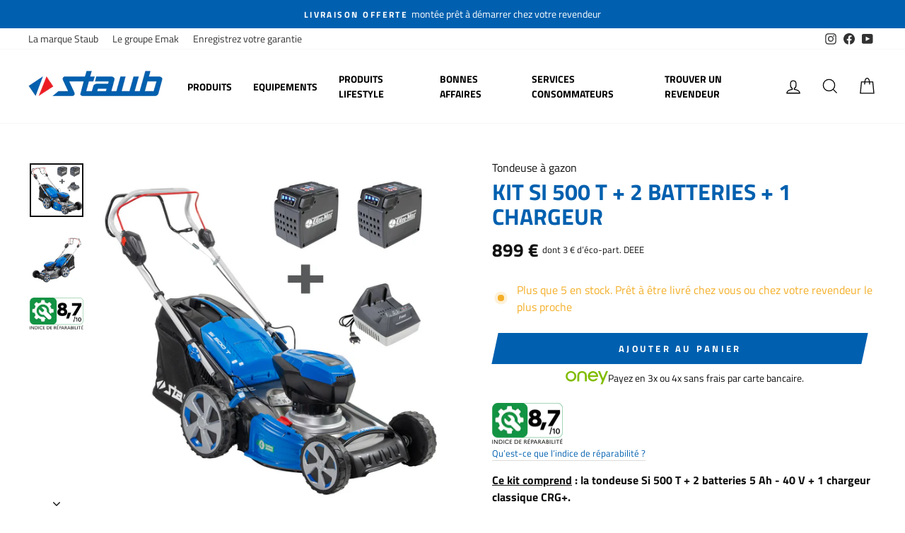

--- FILE ---
content_type: text/html; charset=utf-8
request_url: https://www.staub-motoculture.fr/products/tondeuse-a-gazon-kit-si-500-t-2-batteries
body_size: 24741
content:
<!doctype html>
<html class="no-js" lang="fr" dir="ltr">
<head>
  <!-- Google Tag Manager -->
  <script>(function(w,d,s,l,i){w[l]=w[l]||[];w[l].push({'gtm.start':
  new Date().getTime(),event:'gtm.js'});var f=d.getElementsByTagName(s)[0],
  j=d.createElement(s),dl=l!='dataLayer'?'&l='+l:'';j.async=true;j.src=
  'https://www.googletagmanager.com/gtm.js?id='+i+dl;f.parentNode.insertBefore(j,f);
  })(window,document,'script','dataLayer','GTM-NZ8FVP9');</script>
  <!-- End Google Tag Manager -->
  <meta charset="utf-8">
  <meta http-equiv="X-UA-Compatible" content="IE=edge,chrome=1">
  <meta name="viewport" content="width=device-width,initial-scale=1">
  <meta name="theme-color" content="#0060af">
  <link rel="canonical" href="https://www.staub-motoculture.fr/products/tondeuse-a-gazon-kit-si-500-t-2-batteries">
  <link rel="preconnect" href="https://cdn.shopify.com">
  <link rel="preconnect" href="https://fonts.shopifycdn.com">
  <link rel="dns-prefetch" href="https://productreviews.shopifycdn.com">
  <link rel="dns-prefetch" href="https://ajax.googleapis.com">
  <link rel="dns-prefetch" href="https://maps.googleapis.com">
  <link rel="dns-prefetch" href="https://maps.gstatic.com">
  <meta name="google-site-verification" content="yqmaK24r3QcWTr3Pv4ROJT8yLStwUSuN439bwsa0nfs" /><link rel="shortcut icon" href="//www.staub-motoculture.fr/cdn/shop/files/favicon_32x32.png?v=1647429876" type="image/png" /><title>Tondeuse à gazon - Kit Si 500 T + 2 BATTERIES + 1 CHARGEUR
&ndash; Staub Motoculture
</title>
<meta name="description" content="Grâce à l’alimentation sur batterie, la tonte de la pelouse devient une opération agréable sans câble électrique et sans gaz d’échappement."><meta property="og:site_name" content="Staub Motoculture">
  <meta property="og:url" content="https://www.staub-motoculture.fr/products/tondeuse-a-gazon-kit-si-500-t-2-batteries">
  <meta property="og:title" content="Tondeuse à gazon - Kit Si 500 T + 2 BATTERIES + 1 CHARGEUR">
  <meta property="og:type" content="product">
  <meta property="og:description" content="Grâce à l’alimentation sur batterie, la tonte de la pelouse devient une opération agréable sans câble électrique et sans gaz d’échappement."><meta property="og:image" content="http://www.staub-motoculture.fr/cdn/shop/products/KitSi500T2battV2.png?v=1645516914">
    <meta property="og:image:secure_url" content="https://www.staub-motoculture.fr/cdn/shop/products/KitSi500T2battV2.png?v=1645516914">
    <meta property="og:image:width" content="3000">
    <meta property="og:image:height" content="3000"><meta name="twitter:site" content="@">
  <meta name="twitter:card" content="summary_large_image">
  <meta name="twitter:title" content="Tondeuse à gazon - Kit Si 500 T + 2 BATTERIES + 1 CHARGEUR">
  <meta name="twitter:description" content="Grâce à l’alimentation sur batterie, la tonte de la pelouse devient une opération agréable sans câble électrique et sans gaz d’échappement.">
<style data-shopify>@font-face {
  font-family: "Titillium Web";
  font-weight: 700;
  font-style: italic;
  font-display: swap;
  src: url("//www.staub-motoculture.fr/cdn/fonts/titillium_web/titilliumweb_i7.3e8c9f7c6bca0b0064b77d34a6d297e354571235.woff2") format("woff2"),
       url("//www.staub-motoculture.fr/cdn/fonts/titillium_web/titilliumweb_i7.163ab44a3549d32affe27b1c25448b75221b890d.woff") format("woff");
}

  @font-face {
  font-family: "Titillium Web";
  font-weight: 400;
  font-style: normal;
  font-display: swap;
  src: url("//www.staub-motoculture.fr/cdn/fonts/titillium_web/titilliumweb_n4.dc3610b1c7b7eb152fc1ddefb77e83a0b84386b3.woff2") format("woff2"),
       url("//www.staub-motoculture.fr/cdn/fonts/titillium_web/titilliumweb_n4.24dc69d5a89277f2854e112bddfd2c5420fd3973.woff") format("woff");
}


  @font-face {
  font-family: "Titillium Web";
  font-weight: 700;
  font-style: normal;
  font-display: swap;
  src: url("//www.staub-motoculture.fr/cdn/fonts/titillium_web/titilliumweb_n7.d17ed1f3a767ca2dd9fcaa8710c651c747c3860e.woff2") format("woff2"),
       url("//www.staub-motoculture.fr/cdn/fonts/titillium_web/titilliumweb_n7.56a12bf435e8401765588d4fbf86b152db29e2a2.woff") format("woff");
}

  @font-face {
  font-family: "Titillium Web";
  font-weight: 400;
  font-style: italic;
  font-display: swap;
  src: url("//www.staub-motoculture.fr/cdn/fonts/titillium_web/titilliumweb_i4.2e4a288a3b1073a078bbbf883bdf8c1ca2ff0f8f.woff2") format("woff2"),
       url("//www.staub-motoculture.fr/cdn/fonts/titillium_web/titilliumweb_i4.98dfcf65bc48d5feb68ff42764400055451c917c.woff") format("woff");
}

  @font-face {
  font-family: "Titillium Web";
  font-weight: 700;
  font-style: italic;
  font-display: swap;
  src: url("//www.staub-motoculture.fr/cdn/fonts/titillium_web/titilliumweb_i7.3e8c9f7c6bca0b0064b77d34a6d297e354571235.woff2") format("woff2"),
       url("//www.staub-motoculture.fr/cdn/fonts/titillium_web/titilliumweb_i7.163ab44a3549d32affe27b1c25448b75221b890d.woff") format("woff");
}

</style><link href="//www.staub-motoculture.fr/cdn/shop/t/15/assets/theme.css?v=19343843251437157641716817228" rel="stylesheet" type="text/css" media="all" />
<style data-shopify>:root {
    --typeHeaderPrimary: "Titillium Web";
    --typeHeaderFallback: sans-serif;
    --typeHeaderSize: 38px;
    --typeHeaderWeight: 700;
    --typeHeaderStyle: italic;
    --typeHeaderLineHeight: 1.1;
    --typeHeaderSpacing: 0.0em;

    --typeBasePrimary:"Titillium Web";
    --typeBaseFallback:sans-serif;
    --typeBaseSize: 16px;
    --typeBaseWeight: 400;--typeBaseWeightBold: 700;
    --typeBaseSpacing: 0.0em;
    --typeBaseLineHeight: 1.5;

    --typeCollectionTitle: 18px;

    --iconWeight: 3px;
    --iconLinecaps: miter;

    
      --buttonRadius: 0px;
    

    --colorGridOverlayOpacity: 0.1;
  }

  .placeholder-content {
    background-image: linear-gradient(100deg, #ffffff 40%, #f7f7f7 63%, #ffffff 79%);
  }</style><script>
    document.documentElement.className = document.documentElement.className.replace('no-js', 'js');

    window.theme = window.theme || {};
    theme.routes = {
      home: "/",
      cart: "/cart.js",
      cartPage: "/cart",
      cartAdd: "/cart/add.js",
      cartChange: "/cart/change.js"
    };
    theme.strings = {
      soldOut: "Épuisé",
      noOrder: "\u003cspan\u003eCe produit n'est pas disponible en ligne.\u003c\/span\u003e Contactez votre revendeur le plus proche.",
      unavailable: "Non disponible",
      inStockLabel: "En stock, prêt à être livré chez vous ou chez votre revendeur le plus proche",
      stockLabel: "Plus que [count] en stock. Prêt à être livré chez vous ou chez votre revendeur le plus proche",
      willNotShipUntil: "Sera expédié après [date]",
      willBeInStockAfter: "Sera en stock à compter de [date]",
      waitingForStock: "Inventaire sur le chemin",
      savePrice: "- [saved_amount]",
      cartEmpty: "Votre panier est vide.",
      cartTermsConfirmation: "Vous devez accepter les Conditions Générales de Vente pour poursuivre votre commande.",
      cartSellersConfirmation: "Vous devez choisir un partenaire Staub pour poursuivre votre commande.",
      searchCollections: "Collections:",
      searchPages: "Pages:",
      searchArticles: "Des articles:"
    };
    theme.settings = {
      dynamicVariantsEnable: true,
      cartType: "drawer",
      isCustomerTemplate: false,
      moneyFormat: "{{amount_with_comma_separator}} €",
      saveType: "percent",
      productImageSize: "square",
      productImageCover: false,
      predictiveSearch: true,
      predictiveSearchType: "product",
      quickView: false,
      themeName: 'Impulse',
      themeVersion: "5.2.1"
    };
  </script>

  <script>window.performance && window.performance.mark && window.performance.mark('shopify.content_for_header.start');</script><meta name="facebook-domain-verification" content="b1nevhu33xf7r2bd7laiictvm4cuhu">
<meta id="shopify-digital-wallet" name="shopify-digital-wallet" content="/28616589372/digital_wallets/dialog">
<link rel="alternate" type="application/json+oembed" href="https://www.staub-motoculture.fr/products/tondeuse-a-gazon-kit-si-500-t-2-batteries.oembed">
<script async="async" src="/checkouts/internal/preloads.js?locale=fr-FR"></script>
<script id="shopify-features" type="application/json">{"accessToken":"ab20366199c64bd94976e4e3ffab20cb","betas":["rich-media-storefront-analytics"],"domain":"www.staub-motoculture.fr","predictiveSearch":true,"shopId":28616589372,"locale":"fr"}</script>
<script>var Shopify = Shopify || {};
Shopify.shop = "staub-motoculture.myshopify.com";
Shopify.locale = "fr";
Shopify.currency = {"active":"EUR","rate":"1.0"};
Shopify.country = "FR";
Shopify.theme = {"name":"Staub Motoculture","id":122720714812,"schema_name":"Impulse","schema_version":"5.2.1","theme_store_id":null,"role":"main"};
Shopify.theme.handle = "null";
Shopify.theme.style = {"id":null,"handle":null};
Shopify.cdnHost = "www.staub-motoculture.fr/cdn";
Shopify.routes = Shopify.routes || {};
Shopify.routes.root = "/";</script>
<script type="module">!function(o){(o.Shopify=o.Shopify||{}).modules=!0}(window);</script>
<script>!function(o){function n(){var o=[];function n(){o.push(Array.prototype.slice.apply(arguments))}return n.q=o,n}var t=o.Shopify=o.Shopify||{};t.loadFeatures=n(),t.autoloadFeatures=n()}(window);</script>
<script id="shop-js-analytics" type="application/json">{"pageType":"product"}</script>
<script defer="defer" async type="module" src="//www.staub-motoculture.fr/cdn/shopifycloud/shop-js/modules/v2/client.init-shop-cart-sync_INwxTpsh.fr.esm.js"></script>
<script defer="defer" async type="module" src="//www.staub-motoculture.fr/cdn/shopifycloud/shop-js/modules/v2/chunk.common_YNAa1F1g.esm.js"></script>
<script type="module">
  await import("//www.staub-motoculture.fr/cdn/shopifycloud/shop-js/modules/v2/client.init-shop-cart-sync_INwxTpsh.fr.esm.js");
await import("//www.staub-motoculture.fr/cdn/shopifycloud/shop-js/modules/v2/chunk.common_YNAa1F1g.esm.js");

  window.Shopify.SignInWithShop?.initShopCartSync?.({"fedCMEnabled":true,"windoidEnabled":true});

</script>
<script id="__st">var __st={"a":28616589372,"offset":3600,"reqid":"5a642285-a1b4-4009-aceb-a85ab15c67ff-1768965733","pageurl":"www.staub-motoculture.fr\/products\/tondeuse-a-gazon-kit-si-500-t-2-batteries","u":"e8222a492250","p":"product","rtyp":"product","rid":6756563353660};</script>
<script>window.ShopifyPaypalV4VisibilityTracking = true;</script>
<script id="captcha-bootstrap">!function(){'use strict';const t='contact',e='account',n='new_comment',o=[[t,t],['blogs',n],['comments',n],[t,'customer']],c=[[e,'customer_login'],[e,'guest_login'],[e,'recover_customer_password'],[e,'create_customer']],r=t=>t.map((([t,e])=>`form[action*='/${t}']:not([data-nocaptcha='true']) input[name='form_type'][value='${e}']`)).join(','),a=t=>()=>t?[...document.querySelectorAll(t)].map((t=>t.form)):[];function s(){const t=[...o],e=r(t);return a(e)}const i='password',u='form_key',d=['recaptcha-v3-token','g-recaptcha-response','h-captcha-response',i],f=()=>{try{return window.sessionStorage}catch{return}},m='__shopify_v',_=t=>t.elements[u];function p(t,e,n=!1){try{const o=window.sessionStorage,c=JSON.parse(o.getItem(e)),{data:r}=function(t){const{data:e,action:n}=t;return t[m]||n?{data:e,action:n}:{data:t,action:n}}(c);for(const[e,n]of Object.entries(r))t.elements[e]&&(t.elements[e].value=n);n&&o.removeItem(e)}catch(o){console.error('form repopulation failed',{error:o})}}const l='form_type',E='cptcha';function T(t){t.dataset[E]=!0}const w=window,h=w.document,L='Shopify',v='ce_forms',y='captcha';let A=!1;((t,e)=>{const n=(g='f06e6c50-85a8-45c8-87d0-21a2b65856fe',I='https://cdn.shopify.com/shopifycloud/storefront-forms-hcaptcha/ce_storefront_forms_captcha_hcaptcha.v1.5.2.iife.js',D={infoText:'Protégé par hCaptcha',privacyText:'Confidentialité',termsText:'Conditions'},(t,e,n)=>{const o=w[L][v],c=o.bindForm;if(c)return c(t,g,e,D).then(n);var r;o.q.push([[t,g,e,D],n]),r=I,A||(h.body.append(Object.assign(h.createElement('script'),{id:'captcha-provider',async:!0,src:r})),A=!0)});var g,I,D;w[L]=w[L]||{},w[L][v]=w[L][v]||{},w[L][v].q=[],w[L][y]=w[L][y]||{},w[L][y].protect=function(t,e){n(t,void 0,e),T(t)},Object.freeze(w[L][y]),function(t,e,n,w,h,L){const[v,y,A,g]=function(t,e,n){const i=e?o:[],u=t?c:[],d=[...i,...u],f=r(d),m=r(i),_=r(d.filter((([t,e])=>n.includes(e))));return[a(f),a(m),a(_),s()]}(w,h,L),I=t=>{const e=t.target;return e instanceof HTMLFormElement?e:e&&e.form},D=t=>v().includes(t);t.addEventListener('submit',(t=>{const e=I(t);if(!e)return;const n=D(e)&&!e.dataset.hcaptchaBound&&!e.dataset.recaptchaBound,o=_(e),c=g().includes(e)&&(!o||!o.value);(n||c)&&t.preventDefault(),c&&!n&&(function(t){try{if(!f())return;!function(t){const e=f();if(!e)return;const n=_(t);if(!n)return;const o=n.value;o&&e.removeItem(o)}(t);const e=Array.from(Array(32),(()=>Math.random().toString(36)[2])).join('');!function(t,e){_(t)||t.append(Object.assign(document.createElement('input'),{type:'hidden',name:u})),t.elements[u].value=e}(t,e),function(t,e){const n=f();if(!n)return;const o=[...t.querySelectorAll(`input[type='${i}']`)].map((({name:t})=>t)),c=[...d,...o],r={};for(const[a,s]of new FormData(t).entries())c.includes(a)||(r[a]=s);n.setItem(e,JSON.stringify({[m]:1,action:t.action,data:r}))}(t,e)}catch(e){console.error('failed to persist form',e)}}(e),e.submit())}));const S=(t,e)=>{t&&!t.dataset[E]&&(n(t,e.some((e=>e===t))),T(t))};for(const o of['focusin','change'])t.addEventListener(o,(t=>{const e=I(t);D(e)&&S(e,y())}));const B=e.get('form_key'),M=e.get(l),P=B&&M;t.addEventListener('DOMContentLoaded',(()=>{const t=y();if(P)for(const e of t)e.elements[l].value===M&&p(e,B);[...new Set([...A(),...v().filter((t=>'true'===t.dataset.shopifyCaptcha))])].forEach((e=>S(e,t)))}))}(h,new URLSearchParams(w.location.search),n,t,e,['guest_login'])})(!0,!0)}();</script>
<script integrity="sha256-4kQ18oKyAcykRKYeNunJcIwy7WH5gtpwJnB7kiuLZ1E=" data-source-attribution="shopify.loadfeatures" defer="defer" src="//www.staub-motoculture.fr/cdn/shopifycloud/storefront/assets/storefront/load_feature-a0a9edcb.js" crossorigin="anonymous"></script>
<script data-source-attribution="shopify.dynamic_checkout.dynamic.init">var Shopify=Shopify||{};Shopify.PaymentButton=Shopify.PaymentButton||{isStorefrontPortableWallets:!0,init:function(){window.Shopify.PaymentButton.init=function(){};var t=document.createElement("script");t.src="https://www.staub-motoculture.fr/cdn/shopifycloud/portable-wallets/latest/portable-wallets.fr.js",t.type="module",document.head.appendChild(t)}};
</script>
<script data-source-attribution="shopify.dynamic_checkout.buyer_consent">
  function portableWalletsHideBuyerConsent(e){var t=document.getElementById("shopify-buyer-consent"),n=document.getElementById("shopify-subscription-policy-button");t&&n&&(t.classList.add("hidden"),t.setAttribute("aria-hidden","true"),n.removeEventListener("click",e))}function portableWalletsShowBuyerConsent(e){var t=document.getElementById("shopify-buyer-consent"),n=document.getElementById("shopify-subscription-policy-button");t&&n&&(t.classList.remove("hidden"),t.removeAttribute("aria-hidden"),n.addEventListener("click",e))}window.Shopify?.PaymentButton&&(window.Shopify.PaymentButton.hideBuyerConsent=portableWalletsHideBuyerConsent,window.Shopify.PaymentButton.showBuyerConsent=portableWalletsShowBuyerConsent);
</script>
<script data-source-attribution="shopify.dynamic_checkout.cart.bootstrap">document.addEventListener("DOMContentLoaded",(function(){function t(){return document.querySelector("shopify-accelerated-checkout-cart, shopify-accelerated-checkout")}if(t())Shopify.PaymentButton.init();else{new MutationObserver((function(e,n){t()&&(Shopify.PaymentButton.init(),n.disconnect())})).observe(document.body,{childList:!0,subtree:!0})}}));
</script>
<script id='scb4127' type='text/javascript' async='' src='https://www.staub-motoculture.fr/cdn/shopifycloud/privacy-banner/storefront-banner.js'></script>
<script>window.performance && window.performance.mark && window.performance.mark('shopify.content_for_header.end');</script>

  <script src="//www.staub-motoculture.fr/cdn/shop/t/15/assets/vendor-scripts-v10.js" defer="defer"></script><script src="//www.staub-motoculture.fr/cdn/shop/t/15/assets/theme.js?v=6802159548587880581760945823" defer="defer"></script><link href="https://monorail-edge.shopifysvc.com" rel="dns-prefetch">
<script>(function(){if ("sendBeacon" in navigator && "performance" in window) {try {var session_token_from_headers = performance.getEntriesByType('navigation')[0].serverTiming.find(x => x.name == '_s').description;} catch {var session_token_from_headers = undefined;}var session_cookie_matches = document.cookie.match(/_shopify_s=([^;]*)/);var session_token_from_cookie = session_cookie_matches && session_cookie_matches.length === 2 ? session_cookie_matches[1] : "";var session_token = session_token_from_headers || session_token_from_cookie || "";function handle_abandonment_event(e) {var entries = performance.getEntries().filter(function(entry) {return /monorail-edge.shopifysvc.com/.test(entry.name);});if (!window.abandonment_tracked && entries.length === 0) {window.abandonment_tracked = true;var currentMs = Date.now();var navigation_start = performance.timing.navigationStart;var payload = {shop_id: 28616589372,url: window.location.href,navigation_start,duration: currentMs - navigation_start,session_token,page_type: "product"};window.navigator.sendBeacon("https://monorail-edge.shopifysvc.com/v1/produce", JSON.stringify({schema_id: "online_store_buyer_site_abandonment/1.1",payload: payload,metadata: {event_created_at_ms: currentMs,event_sent_at_ms: currentMs}}));}}window.addEventListener('pagehide', handle_abandonment_event);}}());</script>
<script id="web-pixels-manager-setup">(function e(e,d,r,n,o){if(void 0===o&&(o={}),!Boolean(null===(a=null===(i=window.Shopify)||void 0===i?void 0:i.analytics)||void 0===a?void 0:a.replayQueue)){var i,a;window.Shopify=window.Shopify||{};var t=window.Shopify;t.analytics=t.analytics||{};var s=t.analytics;s.replayQueue=[],s.publish=function(e,d,r){return s.replayQueue.push([e,d,r]),!0};try{self.performance.mark("wpm:start")}catch(e){}var l=function(){var e={modern:/Edge?\/(1{2}[4-9]|1[2-9]\d|[2-9]\d{2}|\d{4,})\.\d+(\.\d+|)|Firefox\/(1{2}[4-9]|1[2-9]\d|[2-9]\d{2}|\d{4,})\.\d+(\.\d+|)|Chrom(ium|e)\/(9{2}|\d{3,})\.\d+(\.\d+|)|(Maci|X1{2}).+ Version\/(15\.\d+|(1[6-9]|[2-9]\d|\d{3,})\.\d+)([,.]\d+|)( \(\w+\)|)( Mobile\/\w+|) Safari\/|Chrome.+OPR\/(9{2}|\d{3,})\.\d+\.\d+|(CPU[ +]OS|iPhone[ +]OS|CPU[ +]iPhone|CPU IPhone OS|CPU iPad OS)[ +]+(15[._]\d+|(1[6-9]|[2-9]\d|\d{3,})[._]\d+)([._]\d+|)|Android:?[ /-](13[3-9]|1[4-9]\d|[2-9]\d{2}|\d{4,})(\.\d+|)(\.\d+|)|Android.+Firefox\/(13[5-9]|1[4-9]\d|[2-9]\d{2}|\d{4,})\.\d+(\.\d+|)|Android.+Chrom(ium|e)\/(13[3-9]|1[4-9]\d|[2-9]\d{2}|\d{4,})\.\d+(\.\d+|)|SamsungBrowser\/([2-9]\d|\d{3,})\.\d+/,legacy:/Edge?\/(1[6-9]|[2-9]\d|\d{3,})\.\d+(\.\d+|)|Firefox\/(5[4-9]|[6-9]\d|\d{3,})\.\d+(\.\d+|)|Chrom(ium|e)\/(5[1-9]|[6-9]\d|\d{3,})\.\d+(\.\d+|)([\d.]+$|.*Safari\/(?![\d.]+ Edge\/[\d.]+$))|(Maci|X1{2}).+ Version\/(10\.\d+|(1[1-9]|[2-9]\d|\d{3,})\.\d+)([,.]\d+|)( \(\w+\)|)( Mobile\/\w+|) Safari\/|Chrome.+OPR\/(3[89]|[4-9]\d|\d{3,})\.\d+\.\d+|(CPU[ +]OS|iPhone[ +]OS|CPU[ +]iPhone|CPU IPhone OS|CPU iPad OS)[ +]+(10[._]\d+|(1[1-9]|[2-9]\d|\d{3,})[._]\d+)([._]\d+|)|Android:?[ /-](13[3-9]|1[4-9]\d|[2-9]\d{2}|\d{4,})(\.\d+|)(\.\d+|)|Mobile Safari.+OPR\/([89]\d|\d{3,})\.\d+\.\d+|Android.+Firefox\/(13[5-9]|1[4-9]\d|[2-9]\d{2}|\d{4,})\.\d+(\.\d+|)|Android.+Chrom(ium|e)\/(13[3-9]|1[4-9]\d|[2-9]\d{2}|\d{4,})\.\d+(\.\d+|)|Android.+(UC? ?Browser|UCWEB|U3)[ /]?(15\.([5-9]|\d{2,})|(1[6-9]|[2-9]\d|\d{3,})\.\d+)\.\d+|SamsungBrowser\/(5\.\d+|([6-9]|\d{2,})\.\d+)|Android.+MQ{2}Browser\/(14(\.(9|\d{2,})|)|(1[5-9]|[2-9]\d|\d{3,})(\.\d+|))(\.\d+|)|K[Aa][Ii]OS\/(3\.\d+|([4-9]|\d{2,})\.\d+)(\.\d+|)/},d=e.modern,r=e.legacy,n=navigator.userAgent;return n.match(d)?"modern":n.match(r)?"legacy":"unknown"}(),u="modern"===l?"modern":"legacy",c=(null!=n?n:{modern:"",legacy:""})[u],f=function(e){return[e.baseUrl,"/wpm","/b",e.hashVersion,"modern"===e.buildTarget?"m":"l",".js"].join("")}({baseUrl:d,hashVersion:r,buildTarget:u}),m=function(e){var d=e.version,r=e.bundleTarget,n=e.surface,o=e.pageUrl,i=e.monorailEndpoint;return{emit:function(e){var a=e.status,t=e.errorMsg,s=(new Date).getTime(),l=JSON.stringify({metadata:{event_sent_at_ms:s},events:[{schema_id:"web_pixels_manager_load/3.1",payload:{version:d,bundle_target:r,page_url:o,status:a,surface:n,error_msg:t},metadata:{event_created_at_ms:s}}]});if(!i)return console&&console.warn&&console.warn("[Web Pixels Manager] No Monorail endpoint provided, skipping logging."),!1;try{return self.navigator.sendBeacon.bind(self.navigator)(i,l)}catch(e){}var u=new XMLHttpRequest;try{return u.open("POST",i,!0),u.setRequestHeader("Content-Type","text/plain"),u.send(l),!0}catch(e){return console&&console.warn&&console.warn("[Web Pixels Manager] Got an unhandled error while logging to Monorail."),!1}}}}({version:r,bundleTarget:l,surface:e.surface,pageUrl:self.location.href,monorailEndpoint:e.monorailEndpoint});try{o.browserTarget=l,function(e){var d=e.src,r=e.async,n=void 0===r||r,o=e.onload,i=e.onerror,a=e.sri,t=e.scriptDataAttributes,s=void 0===t?{}:t,l=document.createElement("script"),u=document.querySelector("head"),c=document.querySelector("body");if(l.async=n,l.src=d,a&&(l.integrity=a,l.crossOrigin="anonymous"),s)for(var f in s)if(Object.prototype.hasOwnProperty.call(s,f))try{l.dataset[f]=s[f]}catch(e){}if(o&&l.addEventListener("load",o),i&&l.addEventListener("error",i),u)u.appendChild(l);else{if(!c)throw new Error("Did not find a head or body element to append the script");c.appendChild(l)}}({src:f,async:!0,onload:function(){if(!function(){var e,d;return Boolean(null===(d=null===(e=window.Shopify)||void 0===e?void 0:e.analytics)||void 0===d?void 0:d.initialized)}()){var d=window.webPixelsManager.init(e)||void 0;if(d){var r=window.Shopify.analytics;r.replayQueue.forEach((function(e){var r=e[0],n=e[1],o=e[2];d.publishCustomEvent(r,n,o)})),r.replayQueue=[],r.publish=d.publishCustomEvent,r.visitor=d.visitor,r.initialized=!0}}},onerror:function(){return m.emit({status:"failed",errorMsg:"".concat(f," has failed to load")})},sri:function(e){var d=/^sha384-[A-Za-z0-9+/=]+$/;return"string"==typeof e&&d.test(e)}(c)?c:"",scriptDataAttributes:o}),m.emit({status:"loading"})}catch(e){m.emit({status:"failed",errorMsg:(null==e?void 0:e.message)||"Unknown error"})}}})({shopId: 28616589372,storefrontBaseUrl: "https://www.staub-motoculture.fr",extensionsBaseUrl: "https://extensions.shopifycdn.com/cdn/shopifycloud/web-pixels-manager",monorailEndpoint: "https://monorail-edge.shopifysvc.com/unstable/produce_batch",surface: "storefront-renderer",enabledBetaFlags: ["2dca8a86"],webPixelsConfigList: [{"id":"890765653","configuration":"{\"config\":\"{\\\"google_tag_ids\\\":[\\\"G-FC95D32YQX\\\",\\\"AW-11348672449\\\",\\\"GT-MQJQB9V\\\"],\\\"target_country\\\":\\\"FR\\\",\\\"gtag_events\\\":[{\\\"type\\\":\\\"begin_checkout\\\",\\\"action_label\\\":[\\\"G-FC95D32YQX\\\",\\\"AW-11348672449\\\/XMzjCMqD-78aEMH_u6Mq\\\"]},{\\\"type\\\":\\\"search\\\",\\\"action_label\\\":[\\\"G-FC95D32YQX\\\",\\\"AW-11348672449\\\/yaDTCNaD-78aEMH_u6Mq\\\"]},{\\\"type\\\":\\\"view_item\\\",\\\"action_label\\\":[\\\"G-FC95D32YQX\\\",\\\"AW-11348672449\\\/mN4HCNOD-78aEMH_u6Mq\\\",\\\"MC-L8CQS48KDQ\\\",\\\"AW-11348672449\\\/-5Z-CLmuoeUYEMH_u6Mq\\\"]},{\\\"type\\\":\\\"purchase\\\",\\\"action_label\\\":[\\\"G-FC95D32YQX\\\",\\\"AW-11348672449\\\/vEYlCMeD-78aEMH_u6Mq\\\",\\\"MC-L8CQS48KDQ\\\"]},{\\\"type\\\":\\\"page_view\\\",\\\"action_label\\\":[\\\"G-FC95D32YQX\\\",\\\"AW-11348672449\\\/e7JCCNCD-78aEMH_u6Mq\\\",\\\"MC-L8CQS48KDQ\\\",\\\"AW-11348672449\\\/QHPHCLauoeUYEMH_u6Mq\\\"]},{\\\"type\\\":\\\"add_payment_info\\\",\\\"action_label\\\":[\\\"G-FC95D32YQX\\\",\\\"AW-11348672449\\\/ijYRCNmD-78aEMH_u6Mq\\\"]},{\\\"type\\\":\\\"add_to_cart\\\",\\\"action_label\\\":[\\\"G-FC95D32YQX\\\",\\\"AW-11348672449\\\/PBVeCM2D-78aEMH_u6Mq\\\"]}],\\\"enable_monitoring_mode\\\":false}\"}","eventPayloadVersion":"v1","runtimeContext":"OPEN","scriptVersion":"b2a88bafab3e21179ed38636efcd8a93","type":"APP","apiClientId":1780363,"privacyPurposes":[],"dataSharingAdjustments":{"protectedCustomerApprovalScopes":["read_customer_address","read_customer_email","read_customer_name","read_customer_personal_data","read_customer_phone"]}},{"id":"340984149","configuration":"{\"pixel_id\":\"671536367701198\",\"pixel_type\":\"facebook_pixel\",\"metaapp_system_user_token\":\"-\"}","eventPayloadVersion":"v1","runtimeContext":"OPEN","scriptVersion":"ca16bc87fe92b6042fbaa3acc2fbdaa6","type":"APP","apiClientId":2329312,"privacyPurposes":["ANALYTICS","MARKETING","SALE_OF_DATA"],"dataSharingAdjustments":{"protectedCustomerApprovalScopes":["read_customer_address","read_customer_email","read_customer_name","read_customer_personal_data","read_customer_phone"]}},{"id":"shopify-app-pixel","configuration":"{}","eventPayloadVersion":"v1","runtimeContext":"STRICT","scriptVersion":"0450","apiClientId":"shopify-pixel","type":"APP","privacyPurposes":["ANALYTICS","MARKETING"]},{"id":"shopify-custom-pixel","eventPayloadVersion":"v1","runtimeContext":"LAX","scriptVersion":"0450","apiClientId":"shopify-pixel","type":"CUSTOM","privacyPurposes":["ANALYTICS","MARKETING"]}],isMerchantRequest: false,initData: {"shop":{"name":"Staub Motoculture","paymentSettings":{"currencyCode":"EUR"},"myshopifyDomain":"staub-motoculture.myshopify.com","countryCode":"FR","storefrontUrl":"https:\/\/www.staub-motoculture.fr"},"customer":null,"cart":null,"checkout":null,"productVariants":[{"price":{"amount":899.0,"currencyCode":"EUR"},"product":{"title":"Tondeuse à gazon - Kit Si 500 T + 2 BATTERIES + 1 CHARGEUR","vendor":"Staub Motoculture","id":"6756563353660","untranslatedTitle":"Tondeuse à gazon - Kit Si 500 T + 2 BATTERIES + 1 CHARGEUR","url":"\/products\/tondeuse-a-gazon-kit-si-500-t-2-batteries","type":""},"id":"39734439280700","image":{"src":"\/\/www.staub-motoculture.fr\/cdn\/shop\/products\/KitSi500T2battV2.png?v=1645516914"},"sku":"54119006S4","title":"Default Title","untranslatedTitle":"Default Title"}],"purchasingCompany":null},},"https://www.staub-motoculture.fr/cdn","fcfee988w5aeb613cpc8e4bc33m6693e112",{"modern":"","legacy":""},{"shopId":"28616589372","storefrontBaseUrl":"https:\/\/www.staub-motoculture.fr","extensionBaseUrl":"https:\/\/extensions.shopifycdn.com\/cdn\/shopifycloud\/web-pixels-manager","surface":"storefront-renderer","enabledBetaFlags":"[\"2dca8a86\"]","isMerchantRequest":"false","hashVersion":"fcfee988w5aeb613cpc8e4bc33m6693e112","publish":"custom","events":"[[\"page_viewed\",{}],[\"product_viewed\",{\"productVariant\":{\"price\":{\"amount\":899.0,\"currencyCode\":\"EUR\"},\"product\":{\"title\":\"Tondeuse à gazon - Kit Si 500 T + 2 BATTERIES + 1 CHARGEUR\",\"vendor\":\"Staub Motoculture\",\"id\":\"6756563353660\",\"untranslatedTitle\":\"Tondeuse à gazon - Kit Si 500 T + 2 BATTERIES + 1 CHARGEUR\",\"url\":\"\/products\/tondeuse-a-gazon-kit-si-500-t-2-batteries\",\"type\":\"\"},\"id\":\"39734439280700\",\"image\":{\"src\":\"\/\/www.staub-motoculture.fr\/cdn\/shop\/products\/KitSi500T2battV2.png?v=1645516914\"},\"sku\":\"54119006S4\",\"title\":\"Default Title\",\"untranslatedTitle\":\"Default Title\"}}]]"});</script><script>
  window.ShopifyAnalytics = window.ShopifyAnalytics || {};
  window.ShopifyAnalytics.meta = window.ShopifyAnalytics.meta || {};
  window.ShopifyAnalytics.meta.currency = 'EUR';
  var meta = {"product":{"id":6756563353660,"gid":"gid:\/\/shopify\/Product\/6756563353660","vendor":"Staub Motoculture","type":"","handle":"tondeuse-a-gazon-kit-si-500-t-2-batteries","variants":[{"id":39734439280700,"price":89900,"name":"Tondeuse à gazon - Kit Si 500 T + 2 BATTERIES + 1 CHARGEUR","public_title":null,"sku":"54119006S4"}],"remote":false},"page":{"pageType":"product","resourceType":"product","resourceId":6756563353660,"requestId":"5a642285-a1b4-4009-aceb-a85ab15c67ff-1768965733"}};
  for (var attr in meta) {
    window.ShopifyAnalytics.meta[attr] = meta[attr];
  }
</script>
<script class="analytics">
  (function () {
    var customDocumentWrite = function(content) {
      var jquery = null;

      if (window.jQuery) {
        jquery = window.jQuery;
      } else if (window.Checkout && window.Checkout.$) {
        jquery = window.Checkout.$;
      }

      if (jquery) {
        jquery('body').append(content);
      }
    };

    var hasLoggedConversion = function(token) {
      if (token) {
        return document.cookie.indexOf('loggedConversion=' + token) !== -1;
      }
      return false;
    }

    var setCookieIfConversion = function(token) {
      if (token) {
        var twoMonthsFromNow = new Date(Date.now());
        twoMonthsFromNow.setMonth(twoMonthsFromNow.getMonth() + 2);

        document.cookie = 'loggedConversion=' + token + '; expires=' + twoMonthsFromNow;
      }
    }

    var trekkie = window.ShopifyAnalytics.lib = window.trekkie = window.trekkie || [];
    if (trekkie.integrations) {
      return;
    }
    trekkie.methods = [
      'identify',
      'page',
      'ready',
      'track',
      'trackForm',
      'trackLink'
    ];
    trekkie.factory = function(method) {
      return function() {
        var args = Array.prototype.slice.call(arguments);
        args.unshift(method);
        trekkie.push(args);
        return trekkie;
      };
    };
    for (var i = 0; i < trekkie.methods.length; i++) {
      var key = trekkie.methods[i];
      trekkie[key] = trekkie.factory(key);
    }
    trekkie.load = function(config) {
      trekkie.config = config || {};
      trekkie.config.initialDocumentCookie = document.cookie;
      var first = document.getElementsByTagName('script')[0];
      var script = document.createElement('script');
      script.type = 'text/javascript';
      script.onerror = function(e) {
        var scriptFallback = document.createElement('script');
        scriptFallback.type = 'text/javascript';
        scriptFallback.onerror = function(error) {
                var Monorail = {
      produce: function produce(monorailDomain, schemaId, payload) {
        var currentMs = new Date().getTime();
        var event = {
          schema_id: schemaId,
          payload: payload,
          metadata: {
            event_created_at_ms: currentMs,
            event_sent_at_ms: currentMs
          }
        };
        return Monorail.sendRequest("https://" + monorailDomain + "/v1/produce", JSON.stringify(event));
      },
      sendRequest: function sendRequest(endpointUrl, payload) {
        // Try the sendBeacon API
        if (window && window.navigator && typeof window.navigator.sendBeacon === 'function' && typeof window.Blob === 'function' && !Monorail.isIos12()) {
          var blobData = new window.Blob([payload], {
            type: 'text/plain'
          });

          if (window.navigator.sendBeacon(endpointUrl, blobData)) {
            return true;
          } // sendBeacon was not successful

        } // XHR beacon

        var xhr = new XMLHttpRequest();

        try {
          xhr.open('POST', endpointUrl);
          xhr.setRequestHeader('Content-Type', 'text/plain');
          xhr.send(payload);
        } catch (e) {
          console.log(e);
        }

        return false;
      },
      isIos12: function isIos12() {
        return window.navigator.userAgent.lastIndexOf('iPhone; CPU iPhone OS 12_') !== -1 || window.navigator.userAgent.lastIndexOf('iPad; CPU OS 12_') !== -1;
      }
    };
    Monorail.produce('monorail-edge.shopifysvc.com',
      'trekkie_storefront_load_errors/1.1',
      {shop_id: 28616589372,
      theme_id: 122720714812,
      app_name: "storefront",
      context_url: window.location.href,
      source_url: "//www.staub-motoculture.fr/cdn/s/trekkie.storefront.cd680fe47e6c39ca5d5df5f0a32d569bc48c0f27.min.js"});

        };
        scriptFallback.async = true;
        scriptFallback.src = '//www.staub-motoculture.fr/cdn/s/trekkie.storefront.cd680fe47e6c39ca5d5df5f0a32d569bc48c0f27.min.js';
        first.parentNode.insertBefore(scriptFallback, first);
      };
      script.async = true;
      script.src = '//www.staub-motoculture.fr/cdn/s/trekkie.storefront.cd680fe47e6c39ca5d5df5f0a32d569bc48c0f27.min.js';
      first.parentNode.insertBefore(script, first);
    };
    trekkie.load(
      {"Trekkie":{"appName":"storefront","development":false,"defaultAttributes":{"shopId":28616589372,"isMerchantRequest":null,"themeId":122720714812,"themeCityHash":"1612252691872886504","contentLanguage":"fr","currency":"EUR","eventMetadataId":"9192a8a0-f11c-498c-9060-f92943a32386"},"isServerSideCookieWritingEnabled":true,"monorailRegion":"shop_domain","enabledBetaFlags":["65f19447"]},"Session Attribution":{},"S2S":{"facebookCapiEnabled":true,"source":"trekkie-storefront-renderer","apiClientId":580111}}
    );

    var loaded = false;
    trekkie.ready(function() {
      if (loaded) return;
      loaded = true;

      window.ShopifyAnalytics.lib = window.trekkie;

      var originalDocumentWrite = document.write;
      document.write = customDocumentWrite;
      try { window.ShopifyAnalytics.merchantGoogleAnalytics.call(this); } catch(error) {};
      document.write = originalDocumentWrite;

      window.ShopifyAnalytics.lib.page(null,{"pageType":"product","resourceType":"product","resourceId":6756563353660,"requestId":"5a642285-a1b4-4009-aceb-a85ab15c67ff-1768965733","shopifyEmitted":true});

      var match = window.location.pathname.match(/checkouts\/(.+)\/(thank_you|post_purchase)/)
      var token = match? match[1]: undefined;
      if (!hasLoggedConversion(token)) {
        setCookieIfConversion(token);
        window.ShopifyAnalytics.lib.track("Viewed Product",{"currency":"EUR","variantId":39734439280700,"productId":6756563353660,"productGid":"gid:\/\/shopify\/Product\/6756563353660","name":"Tondeuse à gazon - Kit Si 500 T + 2 BATTERIES + 1 CHARGEUR","price":"899.00","sku":"54119006S4","brand":"Staub Motoculture","variant":null,"category":"","nonInteraction":true,"remote":false},undefined,undefined,{"shopifyEmitted":true});
      window.ShopifyAnalytics.lib.track("monorail:\/\/trekkie_storefront_viewed_product\/1.1",{"currency":"EUR","variantId":39734439280700,"productId":6756563353660,"productGid":"gid:\/\/shopify\/Product\/6756563353660","name":"Tondeuse à gazon - Kit Si 500 T + 2 BATTERIES + 1 CHARGEUR","price":"899.00","sku":"54119006S4","brand":"Staub Motoculture","variant":null,"category":"","nonInteraction":true,"remote":false,"referer":"https:\/\/www.staub-motoculture.fr\/products\/tondeuse-a-gazon-kit-si-500-t-2-batteries"});
      }
    });


        var eventsListenerScript = document.createElement('script');
        eventsListenerScript.async = true;
        eventsListenerScript.src = "//www.staub-motoculture.fr/cdn/shopifycloud/storefront/assets/shop_events_listener-3da45d37.js";
        document.getElementsByTagName('head')[0].appendChild(eventsListenerScript);

})();</script>
  <script>
  if (!window.ga || (window.ga && typeof window.ga !== 'function')) {
    window.ga = function ga() {
      (window.ga.q = window.ga.q || []).push(arguments);
      if (window.Shopify && window.Shopify.analytics && typeof window.Shopify.analytics.publish === 'function') {
        window.Shopify.analytics.publish("ga_stub_called", {}, {sendTo: "google_osp_migration"});
      }
      console.error("Shopify's Google Analytics stub called with:", Array.from(arguments), "\nSee https://help.shopify.com/manual/promoting-marketing/pixels/pixel-migration#google for more information.");
    };
    if (window.Shopify && window.Shopify.analytics && typeof window.Shopify.analytics.publish === 'function') {
      window.Shopify.analytics.publish("ga_stub_initialized", {}, {sendTo: "google_osp_migration"});
    }
  }
</script>
<script
  defer
  src="https://www.staub-motoculture.fr/cdn/shopifycloud/perf-kit/shopify-perf-kit-3.0.4.min.js"
  data-application="storefront-renderer"
  data-shop-id="28616589372"
  data-render-region="gcp-us-east1"
  data-page-type="product"
  data-theme-instance-id="122720714812"
  data-theme-name="Impulse"
  data-theme-version="5.2.1"
  data-monorail-region="shop_domain"
  data-resource-timing-sampling-rate="10"
  data-shs="true"
  data-shs-beacon="true"
  data-shs-export-with-fetch="true"
  data-shs-logs-sample-rate="1"
  data-shs-beacon-endpoint="https://www.staub-motoculture.fr/api/collect"
></script>
</head>

<body class="template-product" data-center-text="true" data-button_style="angled" data-type_header_capitalize="true" data-type_headers_align_text="true" data-type_product_capitalize="true" data-swatch_style="round" >
  <!-- Google Tag Manager (noscript) -->
  <noscript><iframe src="https://www.googletagmanager.com/ns.html?id=GTM-NZ8FVP9"
  height="0" width="0" style="display:none;visibility:hidden"></iframe></noscript>
  <!-- End Google Tag Manager (noscript) -->
  <a class="in-page-link visually-hidden skip-link" href="#MainContent">Passer au contenu</a>

  <div id="PageContainer" class="page-container">
    <div class="transition-body"><div id="shopify-section-header" class="shopify-section">

<div id="NavDrawer" class="drawer drawer--right">
  <div class="drawer__contents">
    <div class="drawer__fixed-header">
      <div class="drawer__header appear-animation appear-delay-1">
        <div class="h2 drawer__title"></div>
        <div class="drawer__close">
          <button type="button" class="drawer__close-button js-drawer-close">
            <svg aria-hidden="true" focusable="false" role="presentation" class="icon icon-close" viewBox="0 0 64 64"><path d="M19 17.61l27.12 27.13m0-27.12L19 44.74"/></svg>
            <span class="icon__fallback-text">Fermer le menu</span>
          </button>
        </div>
      </div>
    </div>
    <div class="drawer__scrollable">
      <ul class="mobile-nav" role="navigation" aria-label="Primary"><li class="mobile-nav__item appear-animation appear-delay-2"><div class="mobile-nav__has-sublist"><a href="/collections/all"
                    class="mobile-nav__link mobile-nav__link--top-level"
                    id="Label-collections-all1"
                    >
                    Produits
                  </a>
                  <div class="mobile-nav__toggle">
                    <button type="button"
                      aria-controls="Linklist-collections-all1"
                      aria-labelledby="Label-collections-all1"
                      class="collapsible-trigger collapsible--auto-height"><span class="collapsible-trigger__icon collapsible-trigger__icon--open" role="presentation">
  <svg aria-hidden="true" focusable="false" role="presentation" class="icon icon--wide icon-chevron-down" viewBox="0 0 28 16"><path d="M1.57 1.59l12.76 12.77L27.1 1.59" stroke-width="2" stroke="#000" fill="none" fill-rule="evenodd"/></svg>
</span>
</button>
                  </div></div><div id="Linklist-collections-all1"
                class="mobile-nav__sublist collapsible-content collapsible-content--all"
                >
                <div class="collapsible-content__inner">
                  <ul class="mobile-nav__sublist"><li class="mobile-nav__item">
                        <div class="mobile-nav__child-item"><a href="/collections/preparer-le-sol"
                              class="mobile-nav__link"
                              id="Sublabel-collections-preparer-le-sol1"
                              >
                              Préparer le sol
                            </a></div></li><li class="mobile-nav__item">
                        <div class="mobile-nav__child-item"><a href="/collections/couper-lherbe"
                              class="mobile-nav__link"
                              id="Sublabel-collections-couper-lherbe2"
                              >
                              Couper l&#39;herbe
                            </a></div></li><li class="mobile-nav__item">
                        <div class="mobile-nav__child-item"><a href="/collections/transporter"
                              class="mobile-nav__link"
                              id="Sublabel-collections-transporter3"
                              >
                              Transporter
                            </a></div></li><li class="mobile-nav__item">
                        <div class="mobile-nav__child-item"><a href="/collections/entretenir"
                              class="mobile-nav__link"
                              id="Sublabel-collections-entretenir4"
                              >
                              Entretenir
                            </a></div></li><li class="mobile-nav__item">
                        <div class="mobile-nav__child-item"><a href="/collections/bois"
                              class="mobile-nav__link"
                              id="Sublabel-collections-bois5"
                              >
                              Bois
                            </a></div></li></ul>
                </div>
              </div></li><li class="mobile-nav__item appear-animation appear-delay-3"><div class="mobile-nav__has-sublist"><a href="/collections/tous-les-equipements"
                    class="mobile-nav__link mobile-nav__link--top-level"
                    id="Label-collections-tous-les-equipements2"
                    >
                    Equipements
                  </a>
                  <div class="mobile-nav__toggle">
                    <button type="button"
                      aria-controls="Linklist-collections-tous-les-equipements2"
                      aria-labelledby="Label-collections-tous-les-equipements2"
                      class="collapsible-trigger collapsible--auto-height"><span class="collapsible-trigger__icon collapsible-trigger__icon--open" role="presentation">
  <svg aria-hidden="true" focusable="false" role="presentation" class="icon icon--wide icon-chevron-down" viewBox="0 0 28 16"><path d="M1.57 1.59l12.76 12.77L27.1 1.59" stroke-width="2" stroke="#000" fill="none" fill-rule="evenodd"/></svg>
</span>
</button>
                  </div></div><div id="Linklist-collections-tous-les-equipements2"
                class="mobile-nav__sublist collapsible-content collapsible-content--all"
                >
                <div class="collapsible-content__inner">
                  <ul class="mobile-nav__sublist"><li class="mobile-nav__item">
                        <div class="mobile-nav__child-item"><a href="/collections/equipements-pour-preparer-le-sol"
                              class="mobile-nav__link"
                              id="Sublabel-collections-equipements-pour-preparer-le-sol1"
                              >
                              Equipements pour préparer le sol
                            </a><button type="button"
                              aria-controls="Sublinklist-collections-tous-les-equipements2-collections-equipements-pour-preparer-le-sol1"
                              aria-labelledby="Sublabel-collections-equipements-pour-preparer-le-sol1"
                              class="collapsible-trigger"><span class="collapsible-trigger__icon collapsible-trigger__icon--circle collapsible-trigger__icon--open" role="presentation">
  <svg aria-hidden="true" focusable="false" role="presentation" class="icon icon--wide icon-chevron-down" viewBox="0 0 28 16"><path d="M1.57 1.59l12.76 12.77L27.1 1.59" stroke-width="2" stroke="#000" fill="none" fill-rule="evenodd"/></svg>
</span>
</button></div><div
                            id="Sublinklist-collections-tous-les-equipements2-collections-equipements-pour-preparer-le-sol1"
                            aria-labelledby="Sublabel-collections-equipements-pour-preparer-le-sol1"
                            class="mobile-nav__sublist collapsible-content collapsible-content--all"
                            >
                            <div class="collapsible-content__inner">
                              <ul class="mobile-nav__grandchildlist"><li class="mobile-nav__item">
                                    <a href="/collections/accessoires-pour-motobineuses" class="mobile-nav__link">
                                      Equipements motobineuses
                                    </a>
                                  </li><li class="mobile-nav__item">
                                    <a href="/collections/accessoires-pour-motoculteurs" class="mobile-nav__link">
                                      Equipements motoculteurs
                                    </a>
                                  </li></ul>
                            </div>
                          </div></li><li class="mobile-nav__item">
                        <div class="mobile-nav__child-item"><a href="/collections/equipements-pour-couper-lherbe"
                              class="mobile-nav__link"
                              id="Sublabel-collections-equipements-pour-couper-lherbe2"
                              >
                              Equipements pour couper l&#39;herbe
                            </a><button type="button"
                              aria-controls="Sublinklist-collections-tous-les-equipements2-collections-equipements-pour-couper-lherbe2"
                              aria-labelledby="Sublabel-collections-equipements-pour-couper-lherbe2"
                              class="collapsible-trigger"><span class="collapsible-trigger__icon collapsible-trigger__icon--circle collapsible-trigger__icon--open" role="presentation">
  <svg aria-hidden="true" focusable="false" role="presentation" class="icon icon--wide icon-chevron-down" viewBox="0 0 28 16"><path d="M1.57 1.59l12.76 12.77L27.1 1.59" stroke-width="2" stroke="#000" fill="none" fill-rule="evenodd"/></svg>
</span>
</button></div><div
                            id="Sublinklist-collections-tous-les-equipements2-collections-equipements-pour-couper-lherbe2"
                            aria-labelledby="Sublabel-collections-equipements-pour-couper-lherbe2"
                            class="mobile-nav__sublist collapsible-content collapsible-content--all"
                            >
                            <div class="collapsible-content__inner">
                              <ul class="mobile-nav__grandchildlist"><li class="mobile-nav__item">
                                    <a href="/collections/equipements-tondeuses-a-gazon" class="mobile-nav__link">
                                      Equipements tondeuses à gazon
                                    </a>
                                  </li><li class="mobile-nav__item">
                                    <a href="/collections/equipements-tondeuses-autoportees" class="mobile-nav__link">
                                      Equipements tondeuses autoportées
                                    </a>
                                  </li><li class="mobile-nav__item">
                                    <a href="/collections/equipements-scarificateurs" class="mobile-nav__link">
                                      Equipements scarificateurs
                                    </a>
                                  </li></ul>
                            </div>
                          </div></li></ul>
                </div>
              </div></li><li class="mobile-nav__item appear-animation appear-delay-4"><a href="/collections/produits-lifestyle" class="mobile-nav__link mobile-nav__link--top-level">Produits lifestyle</a></li><li class="mobile-nav__item appear-animation appear-delay-5"><a href="/collections/bonnes-affaires" class="mobile-nav__link mobile-nav__link--top-level">Bonnes affaires</a></li><li class="mobile-nav__item appear-animation appear-delay-6"><div class="mobile-nav__has-sublist"><button type="button"
                    aria-controls="Linklist-5"
                    class="mobile-nav__link--button mobile-nav__link--top-level collapsible-trigger collapsible--auto-height">
                    <span class="mobile-nav__faux-link">
                      Services consommateurs
                    </span>
                    <div class="mobile-nav__toggle">
                      <span class="faux-button"><span class="collapsible-trigger__icon collapsible-trigger__icon--open" role="presentation">
  <svg aria-hidden="true" focusable="false" role="presentation" class="icon icon--wide icon-chevron-down" viewBox="0 0 28 16"><path d="M1.57 1.59l12.76 12.77L27.1 1.59" stroke-width="2" stroke="#000" fill="none" fill-rule="evenodd"/></svg>
</span>
</span>
                    </div>
                  </button></div><div id="Linklist-5"
                class="mobile-nav__sublist collapsible-content collapsible-content--all"
                >
                <div class="collapsible-content__inner">
                  <ul class="mobile-nav__sublist"><li class="mobile-nav__item">
                        <div class="mobile-nav__child-item"><a href="/pages/aide-services"
                              class="mobile-nav__link"
                              id="Sublabel-pages-aide-services1"
                              >
                              Aide &amp; Services
                            </a></div></li><li class="mobile-nav__item">
                        <div class="mobile-nav__child-item"><a href="/pages/qu-est-ce-que-l-indice-de-reparabilite"
                              class="mobile-nav__link"
                              id="Sublabel-pages-qu-est-ce-que-l-indice-de-reparabilite2"
                              >
                              Qu’est-ce que l’indice de réparabilité ?
                            </a></div></li><li class="mobile-nav__item">
                        <div class="mobile-nav__child-item"><a href="/pages/catalogue"
                              class="mobile-nav__link"
                              id="Sublabel-pages-catalogue3"
                              >
                              Catalogue produits
                            </a></div></li><li class="mobile-nav__item">
                        <div class="mobile-nav__child-item"><a href="/pages/contact"
                              class="mobile-nav__link"
                              id="Sublabel-pages-contact4"
                              >
                              Contact
                            </a></div></li></ul>
                </div>
              </div></li><li class="mobile-nav__item appear-animation appear-delay-7"><a href="/pages/revendeurs" class="mobile-nav__link mobile-nav__link--top-level">Trouver un revendeur</a></li><li class="mobile-nav__item mobile-nav__item--secondary">
            <div class="grid"><div class="grid__item one-whole appear-animation appear-delay-8 medium-up--hide">
                    <a href="/pages/histoire" class="mobile-nav__link">La marque Staub</a>
                  </div><div class="grid__item one-whole appear-animation appear-delay-9 medium-up--hide">
                    <a href="https://www.myemak.com/int/" class="mobile-nav__link">Le groupe Emak</a>
                  </div><div class="grid__item one-whole appear-animation appear-delay-10 medium-up--hide">
                    <a href="https://www.staub-motoculture-garantie.fr/" class="mobile-nav__link">Enregistrez votre garantie</a>
                  </div><div class="grid__item one-whole appear-animation appear-delay-11">
                  <a href="/account" class="mobile-nav__link">Se connecter
</a>
                </div></div>
          </li></ul><ul class="mobile-nav__social appear-animation appear-delay-12"><li class="mobile-nav__social-item">
            <a target="_blank" rel="noopener" href="https://www.instagram.com/staubmotoculture_officielfr/" title="Staub Motoculture sur Instagram">
              <svg aria-hidden="true" focusable="false" role="presentation" class="icon icon-instagram" viewBox="0 0 32 32"><path fill="#444" d="M16 3.094c4.206 0 4.7.019 6.363.094 1.538.069 2.369.325 2.925.544.738.287 1.262.625 1.813 1.175s.894 1.075 1.175 1.813c.212.556.475 1.387.544 2.925.075 1.662.094 2.156.094 6.363s-.019 4.7-.094 6.363c-.069 1.538-.325 2.369-.544 2.925-.288.738-.625 1.262-1.175 1.813s-1.075.894-1.813 1.175c-.556.212-1.387.475-2.925.544-1.663.075-2.156.094-6.363.094s-4.7-.019-6.363-.094c-1.537-.069-2.369-.325-2.925-.544-.737-.288-1.263-.625-1.813-1.175s-.894-1.075-1.175-1.813c-.212-.556-.475-1.387-.544-2.925-.075-1.663-.094-2.156-.094-6.363s.019-4.7.094-6.363c.069-1.537.325-2.369.544-2.925.287-.737.625-1.263 1.175-1.813s1.075-.894 1.813-1.175c.556-.212 1.388-.475 2.925-.544 1.662-.081 2.156-.094 6.363-.094zm0-2.838c-4.275 0-4.813.019-6.494.094-1.675.075-2.819.344-3.819.731-1.037.4-1.913.944-2.788 1.819S1.486 4.656 1.08 5.688c-.387 1-.656 2.144-.731 3.825-.075 1.675-.094 2.213-.094 6.488s.019 4.813.094 6.494c.075 1.675.344 2.819.731 3.825.4 1.038.944 1.913 1.819 2.788s1.756 1.413 2.788 1.819c1 .387 2.144.656 3.825.731s2.213.094 6.494.094 4.813-.019 6.494-.094c1.675-.075 2.819-.344 3.825-.731 1.038-.4 1.913-.944 2.788-1.819s1.413-1.756 1.819-2.788c.387-1 .656-2.144.731-3.825s.094-2.212.094-6.494-.019-4.813-.094-6.494c-.075-1.675-.344-2.819-.731-3.825-.4-1.038-.944-1.913-1.819-2.788s-1.756-1.413-2.788-1.819c-1-.387-2.144-.656-3.825-.731C20.812.275 20.275.256 16 .256z"/><path fill="#444" d="M16 7.912a8.088 8.088 0 0 0 0 16.175c4.463 0 8.087-3.625 8.087-8.088s-3.625-8.088-8.088-8.088zm0 13.338a5.25 5.25 0 1 1 0-10.5 5.25 5.25 0 1 1 0 10.5zM26.294 7.594a1.887 1.887 0 1 1-3.774.002 1.887 1.887 0 0 1 3.774-.003z"/></svg>
              <span class="icon__fallback-text">Instagram</span>
            </a>
          </li><li class="mobile-nav__social-item">
            <a target="_blank" rel="noopener" href="https://www.facebook.com/staubmotoculture" title="Staub Motoculture sur Facebook">
              <svg aria-hidden="true" focusable="false" role="presentation" class="icon icon-facebook" viewBox="0 0 14222 14222"><path d="M14222 7112c0 3549.352-2600.418 6491.344-6000 7024.72V9168h1657l315-2056H8222V5778c0-562 275-1111 1159-1111h897V2917s-814-139-1592-139c-1624 0-2686 984-2686 2767v1567H4194v2056h1806v4968.72C2600.418 13603.344 0 10661.352 0 7112 0 3184.703 3183.703 1 7111 1s7111 3183.703 7111 7111zm-8222 7025c362 57 733 86 1111 86-377.945 0-749.003-29.485-1111-86.28zm2222 0v-.28a7107.458 7107.458 0 0 1-167.717 24.267A7407.158 7407.158 0 0 0 8222 14137zm-167.717 23.987C7745.664 14201.89 7430.797 14223 7111 14223c319.843 0 634.675-21.479 943.283-62.013z"/></svg>
              <span class="icon__fallback-text">Facebook</span>
            </a>
          </li><li class="mobile-nav__social-item">
            <a target="_blank" rel="noopener" href="http://www.youtube.com/@staubmotoculture6976" title="Staub Motoculture sur YouTube">
              <svg aria-hidden="true" focusable="false" role="presentation" class="icon icon-youtube" viewBox="0 0 21 20"><path fill="#444" d="M-.196 15.803q0 1.23.812 2.092t1.977.861h14.946q1.165 0 1.977-.861t.812-2.092V3.909q0-1.23-.82-2.116T17.539.907H2.593q-1.148 0-1.969.886t-.82 2.116v11.894zm7.465-2.149V6.058q0-.115.066-.18.049-.016.082-.016l.082.016 7.153 3.806q.066.066.066.164 0 .066-.066.131l-7.153 3.806q-.033.033-.066.033-.066 0-.098-.033-.066-.066-.066-.131z"/></svg>
              <span class="icon__fallback-text">YouTube</span>
            </a>
          </li></ul>
    </div>
  </div>
</div>
<div id="CartDrawer" class="drawer drawer--right">
    <form id="CartDrawerForm" action="/cart" method="post" novalidate class="drawer__contents">
      <div class="drawer__fixed-header">
        <div class="drawer__header appear-animation appear-delay-1">
          <div class="h2 drawer__title">Panier</div>
          <div class="drawer__close">
            <button type="button" class="drawer__close-button js-drawer-close">
              <svg aria-hidden="true" focusable="false" role="presentation" class="icon icon-close" viewBox="0 0 64 64"><path d="M19 17.61l27.12 27.13m0-27.12L19 44.74"/></svg>
              <span class="icon__fallback-text">Fermer le panier</span>
            </button>
          </div>
        </div>
      </div>

      <div class="drawer__inner">
        <div class="drawer__scrollable">
          <div data-products class="appear-animation appear-delay-2"></div>

          
        </div>

        <div class="drawer__footer appear-animation appear-delay-4">
          <div data-discounts>
            
          </div>

          <div class="cart__item-sub cart__item-row">
            <div class="ajaxcart__subtotal">Sous-total</div>
            <div data-subtotal>0 €</div>
          </div>

          <div class="cart__item-row text-center">
            <small>
              Les codes promo, les frais d’envoi et les taxes seront ajoutés au moment du paiement.<br />
            </small>
          </div>

          <div class="cart__checkout-wrapper">
            <button type="submit" data-terms-required="true" class="btn cart__checkout">
              Aller au panier
            </button>

            

            <p class="oney-payment-text"><img src="//www.staub-motoculture.fr/cdn/shop/files/logo-oney.svg?v=1693404584&amp;width=120" alt="Oney" srcset="//www.staub-motoculture.fr/cdn/shop/files/logo-oney.svg?v=1693404584&amp;width=60 60w" width="60"> Payez en 3x ou 4x sans frais par carte bancaire.</p>
          </div>
        </div>
      </div>

      <div class="drawer__cart-empty appear-animation appear-delay-2">
        <div class="drawer__scrollable">
          Votre panier est vide.
        </div>
      </div>
    </form>
  </div><style>
  .site-nav__link,
  .site-nav__dropdown-link:not(.site-nav__dropdown-link--top-level) {
    font-size: 14px;
  }
  
    .site-nav__link, .mobile-nav__link--top-level {
      text-transform: uppercase;
    }
  

  

  
.site-header {
      box-shadow: 0 0 1px rgba(0,0,0,0.2);
    }

    .toolbar + .header-sticky-wrapper .site-header {
      border-top: 0;
    }</style>

<div data-section-id="header" data-section-type="header">
  <div class="announcement-bar">
    <div class="page-width">
      <div class="slideshow-wrapper">
        <button type="button" class="visually-hidden slideshow__pause" data-id="header" aria-live="polite">
          <span class="slideshow__pause-stop">
            <svg aria-hidden="true" focusable="false" role="presentation" class="icon icon-pause" viewBox="0 0 10 13"><g fill="#000" fill-rule="evenodd"><path d="M0 0h3v13H0zM7 0h3v13H7z"/></g></svg>
            <span class="icon__fallback-text">Diaporama Pause</span>
          </span>
          <span class="slideshow__pause-play">
            <svg aria-hidden="true" focusable="false" role="presentation" class="icon icon-play" viewBox="18.24 17.35 24.52 28.3"><path fill="#323232" d="M22.1 19.151v25.5l20.4-13.489-20.4-12.011z"/></svg>
            <span class="icon__fallback-text">Lire le diaporama</span>
          </span>
        </button>

        <div
          id="AnnouncementSlider"
          class="announcement-slider"
          data-compact="true"
          data-block-count="1"><div
                id="AnnouncementSlide-1524770292306"
                class="announcement-slider__slide"
                data-index="0"
                ><span class="announcement-text">LIVRAISON OFFERTE</span><span class="announcement-link-text">montée prêt à démarrer chez votre revendeur</span></div></div>
      </div>
    </div>
  </div>


<div class="toolbar small--hide">
  <div class="page-width">
    <div class="toolbar__content"><div class="toolbar__item toolbar__item--menu">
          <ul class="inline-list toolbar__menu"><li>
              <a href="/pages/histoire">La marque Staub</a>
            </li><li>
              <a href="https://www.myemak.com/int/" target="_blank">Le groupe Emak</a>
            </li><li>
              <a href="https://www.staub-motoculture-garantie.fr/" target="_blank">Enregistrez votre garantie</a>
            </li></ul>
        </div><div class="toolbar__item">
          <ul class="inline-list toolbar__social"><li>
                <a target="_blank" rel="noopener" href="https://www.instagram.com/staubmotoculture_officielfr/" title="Staub Motoculture sur Instagram">
                  <svg aria-hidden="true" focusable="false" role="presentation" class="icon icon-instagram" viewBox="0 0 32 32"><path fill="#444" d="M16 3.094c4.206 0 4.7.019 6.363.094 1.538.069 2.369.325 2.925.544.738.287 1.262.625 1.813 1.175s.894 1.075 1.175 1.813c.212.556.475 1.387.544 2.925.075 1.662.094 2.156.094 6.363s-.019 4.7-.094 6.363c-.069 1.538-.325 2.369-.544 2.925-.288.738-.625 1.262-1.175 1.813s-1.075.894-1.813 1.175c-.556.212-1.387.475-2.925.544-1.663.075-2.156.094-6.363.094s-4.7-.019-6.363-.094c-1.537-.069-2.369-.325-2.925-.544-.737-.288-1.263-.625-1.813-1.175s-.894-1.075-1.175-1.813c-.212-.556-.475-1.387-.544-2.925-.075-1.663-.094-2.156-.094-6.363s.019-4.7.094-6.363c.069-1.537.325-2.369.544-2.925.287-.737.625-1.263 1.175-1.813s1.075-.894 1.813-1.175c.556-.212 1.388-.475 2.925-.544 1.662-.081 2.156-.094 6.363-.094zm0-2.838c-4.275 0-4.813.019-6.494.094-1.675.075-2.819.344-3.819.731-1.037.4-1.913.944-2.788 1.819S1.486 4.656 1.08 5.688c-.387 1-.656 2.144-.731 3.825-.075 1.675-.094 2.213-.094 6.488s.019 4.813.094 6.494c.075 1.675.344 2.819.731 3.825.4 1.038.944 1.913 1.819 2.788s1.756 1.413 2.788 1.819c1 .387 2.144.656 3.825.731s2.213.094 6.494.094 4.813-.019 6.494-.094c1.675-.075 2.819-.344 3.825-.731 1.038-.4 1.913-.944 2.788-1.819s1.413-1.756 1.819-2.788c.387-1 .656-2.144.731-3.825s.094-2.212.094-6.494-.019-4.813-.094-6.494c-.075-1.675-.344-2.819-.731-3.825-.4-1.038-.944-1.913-1.819-2.788s-1.756-1.413-2.788-1.819c-1-.387-2.144-.656-3.825-.731C20.812.275 20.275.256 16 .256z"/><path fill="#444" d="M16 7.912a8.088 8.088 0 0 0 0 16.175c4.463 0 8.087-3.625 8.087-8.088s-3.625-8.088-8.088-8.088zm0 13.338a5.25 5.25 0 1 1 0-10.5 5.25 5.25 0 1 1 0 10.5zM26.294 7.594a1.887 1.887 0 1 1-3.774.002 1.887 1.887 0 0 1 3.774-.003z"/></svg>
                  <span class="icon__fallback-text">Instagram</span>
                </a>
              </li><li>
                <a target="_blank" rel="noopener" href="https://www.facebook.com/staubmotoculture" title="Staub Motoculture sur Facebook">
                  <svg aria-hidden="true" focusable="false" role="presentation" class="icon icon-facebook" viewBox="0 0 14222 14222"><path d="M14222 7112c0 3549.352-2600.418 6491.344-6000 7024.72V9168h1657l315-2056H8222V5778c0-562 275-1111 1159-1111h897V2917s-814-139-1592-139c-1624 0-2686 984-2686 2767v1567H4194v2056h1806v4968.72C2600.418 13603.344 0 10661.352 0 7112 0 3184.703 3183.703 1 7111 1s7111 3183.703 7111 7111zm-8222 7025c362 57 733 86 1111 86-377.945 0-749.003-29.485-1111-86.28zm2222 0v-.28a7107.458 7107.458 0 0 1-167.717 24.267A7407.158 7407.158 0 0 0 8222 14137zm-167.717 23.987C7745.664 14201.89 7430.797 14223 7111 14223c319.843 0 634.675-21.479 943.283-62.013z"/></svg>
                  <span class="icon__fallback-text">Facebook</span>
                </a>
              </li><li>
                <a target="_blank" rel="noopener" href="http://www.youtube.com/@staubmotoculture6976" title="Staub Motoculture sur YouTube">
                  <svg aria-hidden="true" focusable="false" role="presentation" class="icon icon-youtube" viewBox="0 0 21 20"><path fill="#444" d="M-.196 15.803q0 1.23.812 2.092t1.977.861h14.946q1.165 0 1.977-.861t.812-2.092V3.909q0-1.23-.82-2.116T17.539.907H2.593q-1.148 0-1.969.886t-.82 2.116v11.894zm7.465-2.149V6.058q0-.115.066-.18.049-.016.082-.016l.082.016 7.153 3.806q.066.066.066.164 0 .066-.066.131l-7.153 3.806q-.033.033-.066.033-.066 0-.098-.033-.066-.066-.066-.131z"/></svg>
                  <span class="icon__fallback-text">YouTube</span>
                </a>
              </li></ul>
        </div></div>

  </div>
</div>
<div class="header-sticky-wrapper">
    <div id="HeaderWrapper" class="header-wrapper"><header
        id="SiteHeader"
        class="site-header"
        data-sticky="true"
        data-overlay="false">
        <div class="page-width">
          <div
            class="header-layout header-layout--left"
            data-logo-align="left"><div class="header-item header-item--logo"><style data-shopify>.header-item--logo,
    .header-layout--left-center .header-item--logo,
    .header-layout--left-center .header-item--icons {
      -webkit-box-flex: 0 1 110px;
      -ms-flex: 0 1 110px;
      flex: 0 1 110px;
    }

    @media only screen and (min-width: 769px) {
      .header-item--logo,
      .header-layout--left-center .header-item--logo,
      .header-layout--left-center .header-item--icons {
        -webkit-box-flex: 0 0 190px;
        -ms-flex: 0 0 190px;
        flex: 0 0 190px;
      }
    }

    .site-header__logo a {
      width: 110px;
    }
    .is-light .site-header__logo .logo--inverted {
      width: 110px;
    }
    @media only screen and (min-width: 769px) {
      .site-header__logo a {
        width: 190px;
      }

      .is-light .site-header__logo .logo--inverted {
        width: 190px;
      }
    }</style><div class="h1 site-header__logo" itemscope itemtype="http://schema.org/Organization">
      <a
        href="/"
        itemprop="url"
        class="site-header__logo-link"
        style="padding-top: 23.2%"> 
        <img
          class="small--hide"
          src="//www.staub-motoculture.fr/cdn/shop/files/logo-staub_190x.png?v=1620822831"
          srcset="//www.staub-motoculture.fr/cdn/shop/files/logo-staub_190x.png?v=1620822831 1x, //www.staub-motoculture.fr/cdn/shop/files/logo-staub_190x@2x.png?v=1620822831 2x"
          width="500"
          height="116"
          loading="lazy"
          alt="Staub Motoculture"
          itemprop="logo">
        <img
          class="medium-up--hide"
          src="//www.staub-motoculture.fr/cdn/shop/files/logo-staub_110x.png?v=1620822831"
          srcset="//www.staub-motoculture.fr/cdn/shop/files/logo-staub_110x.png?v=1620822831 1x, //www.staub-motoculture.fr/cdn/shop/files/logo-staub_110x@2x.png?v=1620822831 2x"
          width="500"
          height="116"
          loading="lazy"
          alt="Staub Motoculture">
      </a></div></div><div class="header-item header-item--navigation"><ul
  class="site-nav site-navigation medium-down--hide"
  
    role="navigation" aria-label="Primary"
  ><li
      class="site-nav__item site-nav__expanded-item site-nav--has-dropdown site-nav--is-megamenu"
      aria-haspopup="true">

      <a href="/collections/all" class="site-nav__link site-nav__link--underline site-nav__link--has-dropdown">
        Produits
      </a><div class="site-nav__dropdown megamenu text-left">
          <div class="page-width">
            <div class="grid">
              <div class="grid__item medium-up--one-fifth appear-animation appear-delay-1"><a
                          href="/collections/preparer-le-sol"
                          class="megamenu__colection-image"
                          aria-label="Préparer le sol"
                          style="background-image: url(//www.staub-motoculture.fr/cdn/shop/collections/motoculteurs-staub_400x.jpg?v=1647006386)"></a><div class="megamenu__title">
                    <a href="/collections/preparer-le-sol" class="site-nav__dropdown-link site-nav__dropdown-link--top-level">Préparer le sol</a>
                  </div><ul class="megamenu__nav"><li>
                          <a href="/collections/motobineuses" class="site-nav__dropdown-link">
                            Motobineuses
                          </a>
                        </li><li>
                          <a href="/collections/motoculteurs" class="site-nav__dropdown-link">
                            Motoculteurs
                          </a>
                        </li></ul></div><div class="grid__item medium-up--one-fifth appear-animation appear-delay-2"><a
                          href="/collections/couper-lherbe"
                          class="megamenu__colection-image"
                          aria-label="Couper l'herbe"
                          style="background-image: url(//www.staub-motoculture.fr/cdn/shop/collections/ST_66119218E5_S500_TK_CONFORT_PLUS_situation2_BD_2020_400x.png?v=1647006684)"></a><div class="megamenu__title">
                    <a href="/collections/couper-lherbe" class="site-nav__dropdown-link site-nav__dropdown-link--top-level">Couper l'herbe</a>
                  </div><ul class="megamenu__nav"><li>
                          <a href="/collections/scarificateurs" class="site-nav__dropdown-link">
                            Scarificateurs
                          </a>
                        </li><li>
                          <a href="/collections/tondeuses-a-gazon" class="site-nav__dropdown-link">
                            Tondeuses à gazon
                          </a>
                        </li><li>
                          <a href="/collections/tondeuses-autoportees" class="site-nav__dropdown-link">
                            Tondeuses autoportées
                          </a>
                        </li><li>
                          <a href="/collections/tondeuses-debroussailleuses" class="site-nav__dropdown-link">
                            Tondeuses débroussailleuses
                          </a>
                        </li><li>
                          <a href="/collections/motofaucheuses" class="site-nav__dropdown-link">
                            Motofaucheuses
                          </a>
                        </li></ul></div><div class="grid__item medium-up--one-fifth appear-animation appear-delay-3"><a
                          href="/collections/transporter"
                          class="megamenu__colection-image"
                          aria-label="Transporter"
                          style="background-image: url(//www.staub-motoculture.fr/cdn/shop/collections/STAUB_TRANSPORTEUR_68729116_TN_4500_Situation_HD_2020_web_400x.jpg?v=1641807977)"></a><div class="megamenu__title">
                    <a href="/collections/transporter" class="site-nav__dropdown-link site-nav__dropdown-link--top-level">Transporter</a>
                  </div><ul class="megamenu__nav"><li>
                          <a href="/collections/transporteurs" class="site-nav__dropdown-link">
                            Transporteurs
                          </a>
                        </li></ul></div><div class="grid__item medium-up--one-fifth appear-animation appear-delay-4"><a
                          href="/collections/entretenir"
                          class="megamenu__colection-image"
                          aria-label="Entretenir"
                          style="background-image: url(//www.staub-motoculture.fr/cdn/shop/collections/img-fd8991a2c8ab9239a33746cbe969850e_400x.jpg?v=1728984518)"></a><div class="megamenu__title">
                    <a href="/collections/entretenir" class="site-nav__dropdown-link site-nav__dropdown-link--top-level">Entretenir</a>
                  </div><ul class="megamenu__nav"><li>
                          <a href="/collections/broyeurs" class="site-nav__dropdown-link">
                            Broyeurs
                          </a>
                        </li><li>
                          <a href="/collections/desherbeuse" class="site-nav__dropdown-link">
                            Désherbeuse
                          </a>
                        </li><li>
                          <a href="/collections/balayeuses" class="site-nav__dropdown-link">
                            Balayeuses
                          </a>
                        </li><li>
                          <a href="/collections/pulverisateurs" class="site-nav__dropdown-link">
                            Pulvérisateurs
                          </a>
                        </li></ul></div><div class="grid__item medium-up--one-fifth appear-animation appear-delay-5"><a
                          href="/collections/bois"
                          class="megamenu__colection-image"
                          aria-label="Bois"
                          style="background-image: url(//www.staub-motoculture.fr/cdn/shop/collections/ST_fendeuses_scies_collection_bois_400x.jpg?v=1713779212)"></a><div class="megamenu__title">
                    <a href="/collections/bois" class="site-nav__dropdown-link site-nav__dropdown-link--top-level">Bois</a>
                  </div><ul class="megamenu__nav"><li>
                          <a href="/collections/fendeuses-de-buches" class="site-nav__dropdown-link">
                            Fendeuses de bûches
                          </a>
                        </li><li>
                          <a href="/collections/scies-a-buches" class="site-nav__dropdown-link">
                            Scies à bûches
                          </a>
                        </li><li>
                          <a href="/collections/taille-haies-thermiques" class="site-nav__dropdown-link">
                            Taille-haies thermiques
                          </a>
                        </li><li>
                          <a href="/collections/secateurs-a-batterie" class="site-nav__dropdown-link">
                            Sécateurs à batterie
                          </a>
                        </li><li>
                          <a href="/collections/tronconneuse-a-batterie" class="site-nav__dropdown-link">
                            Tronçonneuses à batterie
                          </a>
                        </li><li>
                          <a href="/collections/elagueuse-sur-perche" class="site-nav__dropdown-link">
                            Elagueuse sur perche
                          </a>
                        </li><li>
                          <a href="/collections/secateur-sur-perche" class="site-nav__dropdown-link">
                            Sécateurs sur perche
                          </a>
                        </li></ul></div>
            </div>
          </div>
        </div></li><li
      class="site-nav__item site-nav__expanded-item site-nav--has-dropdown site-nav--is-megamenu"
      aria-haspopup="true">

      <a href="/collections/tous-les-equipements" class="site-nav__link site-nav__link--underline site-nav__link--has-dropdown">
        Equipements
      </a><div class="site-nav__dropdown megamenu text-left">
          <div class="page-width">
            <div class="grid">
              <div class="grid__item medium-up--one-fifth appear-animation appear-delay-1"><a
                          href="/collections/equipements-pour-preparer-le-sol"
                          class="megamenu__colection-image"
                          aria-label="Equipements pour préparer le sol"
                          style="background-image: url(//www.staub-motoculture.fr/cdn/shop/collections/EQUIPEMENTS_POUR_PREPARER_LE_SOL_400x.jpg?v=1756277192)"></a><div class="megamenu__title">
                    <a href="/collections/equipements-pour-preparer-le-sol" class="site-nav__dropdown-link site-nav__dropdown-link--top-level">Equipements pour préparer le sol</a>
                  </div><ul class="megamenu__nav"><li>
                          <a href="/collections/accessoires-pour-motobineuses" class="site-nav__dropdown-link">
                            Equipements motobineuses
                          </a>
                        </li><li>
                          <a href="/collections/accessoires-pour-motoculteurs" class="site-nav__dropdown-link">
                            Equipements motoculteurs
                          </a>
                        </li></ul></div><div class="grid__item medium-up--one-fifth appear-animation appear-delay-2"><a
                          href="/collections/equipements-pour-couper-lherbe"
                          class="megamenu__colection-image"
                          aria-label="Equipements pour couper l'herbe"
                          style="background-image: url(//www.staub-motoculture.fr/cdn/shop/collections/EQUIPEMENTS_POUR_COUPER_L_HERBE_400x.jpg?v=1756277502)"></a><div class="megamenu__title">
                    <a href="/collections/equipements-pour-couper-lherbe" class="site-nav__dropdown-link site-nav__dropdown-link--top-level">Equipements pour couper l'herbe</a>
                  </div><ul class="megamenu__nav"><li>
                          <a href="/collections/equipements-tondeuses-a-gazon" class="site-nav__dropdown-link">
                            Equipements tondeuses à gazon
                          </a>
                        </li><li>
                          <a href="/collections/equipements-tondeuses-autoportees" class="site-nav__dropdown-link">
                            Equipements tondeuses autoportées
                          </a>
                        </li><li>
                          <a href="/collections/equipements-scarificateurs" class="site-nav__dropdown-link">
                            Equipements scarificateurs
                          </a>
                        </li></ul></div>
            </div>
          </div>
        </div></li><li
      class="site-nav__item site-nav__expanded-item"
      >

      <a href="/collections/produits-lifestyle" class="site-nav__link site-nav__link--underline">
        Produits lifestyle
      </a></li><li
      class="site-nav__item site-nav__expanded-item"
      >

      <a href="/collections/bonnes-affaires" class="site-nav__link site-nav__link--underline">
        Bonnes affaires
      </a></li><li
      class="site-nav__item site-nav__expanded-item site-nav--has-dropdown"
      aria-haspopup="true">

      <a href="#" class="site-nav__link site-nav__link--underline site-nav__link--has-dropdown">
        Services consommateurs
      </a><ul class="site-nav__dropdown text-left"><li class="">
              <a href="/pages/aide-services" class="site-nav__dropdown-link site-nav__dropdown-link--second-level">
                Aide &amp; Services
</a></li><li class="">
              <a href="/pages/qu-est-ce-que-l-indice-de-reparabilite" class="site-nav__dropdown-link site-nav__dropdown-link--second-level">
                Qu’est-ce que l’indice de réparabilité ?
</a></li><li class="">
              <a href="/pages/catalogue" class="site-nav__dropdown-link site-nav__dropdown-link--second-level">
                Catalogue produits
</a></li><li class="">
              <a href="/pages/contact" class="site-nav__dropdown-link site-nav__dropdown-link--second-level">
                Contact
</a></li></ul></li><li
      class="site-nav__item site-nav__expanded-item"
      >

      <a href="/pages/revendeurs" class="site-nav__link site-nav__link--underline">
        Trouver un revendeur
      </a></li></ul>
</div><div class="header-item header-item--icons"><div class="site-nav">
  <div class="site-nav__icons"><a class="site-nav__link site-nav__link--icon small--hide" href="/account">
        <svg aria-hidden="true" focusable="false" role="presentation" class="icon icon-user" viewBox="0 0 64 64"><path d="M35 39.84v-2.53c3.3-1.91 6-6.66 6-11.41 0-7.63 0-13.82-9-13.82s-9 6.19-9 13.82c0 4.75 2.7 9.51 6 11.41v2.53c-10.18.85-18 6-18 12.16h42c0-6.19-7.82-11.31-18-12.16z"/></svg>
        <span class="icon__fallback-text">Se connecter
</span>
      </a><a href="/search" class="site-nav__link site-nav__link--icon js-search-header">
        <svg aria-hidden="true" focusable="false" role="presentation" class="icon icon-search" viewBox="0 0 64 64"><path d="M47.16 28.58A18.58 18.58 0 1 1 28.58 10a18.58 18.58 0 0 1 18.58 18.58zM54 54L41.94 42"/></svg>
        <span class="icon__fallback-text">Rechercher</span>
      </a><button
        type="button"
        class="site-nav__link site-nav__link--icon js-drawer-open-nav large-up--hide"
        aria-controls="NavDrawer">
        <svg aria-hidden="true" focusable="false" role="presentation" class="icon icon-hamburger" viewBox="0 0 64 64"><path d="M7 15h51M7 32h43M7 49h51"/></svg>
        <span class="icon__fallback-text">Navigation</span>
      </button><a href="/cart" class="site-nav__link site-nav__link--icon js-drawer-open-cart" aria-controls="CartDrawer" data-icon="bag">
      <span class="cart-link"><svg aria-hidden="true" focusable="false" role="presentation" class="icon icon-bag" viewBox="0 0 64 64"><g fill="none" stroke="#000" stroke-width="2"><path d="M25 26c0-15.79 3.57-20 8-20s8 4.21 8 20"/><path d="M14.74 18h36.51l3.59 36.73h-43.7z"/></g></svg><span class="icon__fallback-text">Panier</span>
        <span class="cart-link__bubble"></span>
      </span>
    </a>
  </div>
</div>
</div>
          </div></div>
        <div class="site-header__search-container">
          <div class="site-header__search">
            <div class="page-width">
              <form action="/search" method="get" role="search"
                id="HeaderSearchForm"
                class="site-header__search-form">
                <input type="hidden" name="type" value="product">
                <input type="hidden" name="options[prefix]" value="last">
                <button type="submit" class="text-link site-header__search-btn site-header__search-btn--submit">
                  <svg aria-hidden="true" focusable="false" role="presentation" class="icon icon-search" viewBox="0 0 64 64"><path d="M47.16 28.58A18.58 18.58 0 1 1 28.58 10a18.58 18.58 0 0 1 18.58 18.58zM54 54L41.94 42"/></svg>
                  <span class="icon__fallback-text">Recherche</span>
                </button>
                <input type="search" name="q" value="" placeholder="Rechercher dans la boutique" class="site-header__search-input" aria-label="Rechercher dans la boutique">
              </form>
              <button type="button" id="SearchClose" class="js-search-header-close text-link site-header__search-btn">
                <svg aria-hidden="true" focusable="false" role="presentation" class="icon icon-close" viewBox="0 0 64 64"><path d="M19 17.61l27.12 27.13m0-27.12L19 44.74"/></svg>
                <span class="icon__fallback-text">"Fermer (Esc)"</span>
              </button>
            </div>
          </div><div id="PredictiveWrapper" class="predictive-results hide" data-image-size="square" data-show-price="true" data-show-vendor="false">
              <div class="page-width">
                <div id="PredictiveResults" class="predictive-result__layout"></div>
                <div class="text-center predictive-results__footer">
                  <button type="button" class="btn btn--small" data-predictive-search-button>
                    <small>
                      Voir plus
                    </small>
                  </button>
                </div>
              </div>
            </div></div>
      </header>
    </div>
  </div></div>


</div><main class="main-content" id="MainContent">
        <div id="shopify-section-template--14572641189948__main" class="shopify-section"><div id="ProductSection-template--14572641189948__main-6756563353660"
  class="product-section"
  data-section-id="template--14572641189948__main"
  data-product-id="6756563353660"
  data-section-type="product"
  data-product-handle="tondeuse-a-gazon-kit-si-500-t-2-batteries"
  data-product-title="Kit Si 500 T + 2 BATTERIES + 1 CHARGEUR"
  data-product-url="/products/tondeuse-a-gazon-kit-si-500-t-2-batteries"
  data-aspect-ratio="100.0"
  data-img-url="//www.staub-motoculture.fr/cdn/shop/products/KitSi500T2battV2_{width}x.png?v=1645516914"
  
    data-history="true"
  
  data-modal="false"><script type="application/ld+json">
  {
    "@context": "http://schema.org",
    "@type": "Product",
    "offers": [{
          "@type" : "Offer","sku": "54119006S4","availability" : "http://schema.org/InStock",
          "price" : 899.0,
          "priceCurrency" : "EUR",
          "priceValidUntil": "2026-01-31",
          "url" : "https:\/\/www.staub-motoculture.fr\/products\/tondeuse-a-gazon-kit-si-500-t-2-batteries?variant=39734439280700"
        }
],
    "brand": "Staub Motoculture",
    "sku": "54119006S4",
    "name": "Tondeuse à gazon - Kit Si 500 T + 2 BATTERIES + 1 CHARGEUR",
    "description": "Ce kit comprend : la tondeuse Si 500 T + 2 batteries 5 Ah - 40 V + 1 chargeur classique CRG+.\nLa tondeuse Si 500 T est idéale pour les petites et moyennes surfaces de jardin.\nCette tondeuse fonctionne avec 1 ou 2 batteries pour s'adapter à toutes les situations possibles. Elle possède un carter en acier plus robuste pour affronter des opérations de longue durée et résistant aux chocs. \nLe moteur sans balais de 1250 W réduit considérablement la consommation et prolonge l’autonomie de la batterie après la recharge. Lorsque les deux batteries sont branchées, elles se déchargent ensemble avec la gestion Smart des batteries pour garantir une alimentation énergétique optimale. \nLa tondeuse est munie de LED de niveau de charge de la batterie qui sont visibles au cours d’utilisation de la machine.\nLa tondeuse Si 500 T est équipée des solutions techniques suivantes :\n- Une poignée pour le réglage de la hauteur de coupe - Un bac en plastique et en toile - Un démarrage facile et fiable - Des roues de grandes dimensions avec coussinets à bille- Un pare-chocs avant- Une lame mulching- Un obturateur mulching et éjection latérale  La batterie Bi 5 OM est compatible avec la tondeuse Si 500 T\n \n\nCaractéristiques techniques\nType de Moteur : sans balais (brushless)Puissance maximale moteur : 1250 WAvancement : tractéeType de carter : acierLargeur de coupe : 46 cmHauteur de coupe : 28 à 75 mmRéglage des hauteurs de coupe : centralisé 5 positionsCapacité du bac : 70 Coupe et éjection 2, 3 ou 4 en 1 : 4 en 1 (ramassage, éjection arrière, mulching et éjection latérale)Nombre de batterie : 1 ou 2Type de batterie compatible : Bi 5 OMAutonomie de travail : 250 m² (1 batterie Bi 5 OM), 500 m² (2 batteries Bi 5 OM)Poids : : 25,4 kg (sans batterie)Kit comprenant : la tondeuse Si 500 T + 2 batterie 5 Ah - 40 V + 1 chargeur classique CRG+Indice de réparabilité : 8,7\/10Garantie : 2 ans Disponibilité des pièces détachées :12 ans",
    "category": "",
    "url": "https://www.staub-motoculture.fr/products/tondeuse-a-gazon-kit-si-500-t-2-batteries","image": {
      "@type": "ImageObject",
      "url": "https://www.staub-motoculture.fr/cdn/shop/products/KitSi500T2battV2_1024x1024.png?v=1645516914",
      "image": "https://www.staub-motoculture.fr/cdn/shop/products/KitSi500T2battV2_1024x1024.png?v=1645516914",
      "name": "Tondeuse à gazon - Kit Si 500 T + 2 BATTERIES + 1 CHARGEUR",
      "width": 1024,
      "height": 1024
    }
  }
</script>
<div class="page-content page-content--product">
    <div class="page-width">

      <div class="grid grid--product-images--partial"><div class="grid__item medium-up--one-half product-single__sticky"><div
    data-product-images
    data-zoom="true"
    data-has-slideshow="true">
    <div class="product__photos product__photos-template--14572641189948__main product__photos--beside">

      <div class="product__main-photos" data-aos data-product-single-media-group><div data-product-photos class="product-slideshow">
<div
  class="product-main-slide starting-slide"
  data-index="0"
  >

  <div data-product-image-main class="product-image-main"><div class="image-wrap" style="height: 0; padding-bottom: 100.0%;"><img class="photoswipe__image lazyload"
          data-photoswipe-src="//www.staub-motoculture.fr/cdn/shop/products/KitSi500T2battV2_1800x1800.png?v=1645516914"
          data-photoswipe-width="3000"
          data-photoswipe-height="3000"
          data-index="1"
          data-src="//www.staub-motoculture.fr/cdn/shop/products/KitSi500T2battV2_{width}x.png?v=1645516914"
          data-widths="[360, 540, 720, 900, 1080]"
          data-aspectratio="1.0"
          data-sizes="auto"
          width="3000"
          height="3000"
          alt="Tondeuse à gazon - Kit Si 500 T + 2 BATTERIES + 1 CHARGEUR">

        <noscript>
          <img class="lazyloaded"
            src="//www.staub-motoculture.fr/cdn/shop/products/KitSi500T2battV2_1400x.png?v=1645516914"
            width="3000"
            height="3000"
            alt="Tondeuse à gazon - Kit Si 500 T + 2 BATTERIES + 1 CHARGEUR">
        </noscript><button type="button" class="btn btn--body btn--circle js-photoswipe__zoom product__photo-zoom">
            <svg aria-hidden="true" focusable="false" role="presentation" class="icon icon-search" viewBox="0 0 64 64"><path d="M47.16 28.58A18.58 18.58 0 1 1 28.58 10a18.58 18.58 0 0 1 18.58 18.58zM54 54L41.94 42"/></svg>
            <span class="icon__fallback-text">Fermer (Esc)</span>
          </button></div></div>

</div>

<div
  class="product-main-slide secondary-slide"
  data-index="1"
  >

  <div data-product-image-main class="product-image-main"><div class="image-wrap" style="height: 0; padding-bottom: 100.0%;"><img class="photoswipe__image lazyload"
          data-photoswipe-src="//www.staub-motoculture.fr/cdn/shop/products/STAUB_TONDEUSE-A-BATTERIE__54119006_Si500T_G_HD_2021_web_78339951-970c-4231-8fb8-970229f25e46_1800x1800.jpg?v=1647870835"
          data-photoswipe-width="3000"
          data-photoswipe-height="3000"
          data-index="2"
          data-src="//www.staub-motoculture.fr/cdn/shop/products/STAUB_TONDEUSE-A-BATTERIE__54119006_Si500T_G_HD_2021_web_78339951-970c-4231-8fb8-970229f25e46_{width}x.jpg?v=1647870835"
          data-widths="[360, 540, 720, 900, 1080]"
          data-aspectratio="1.0"
          data-sizes="auto"
          width="3000"
          height="3000"
          alt="Tondeuse à gazon - Kit Si 500 T + 2 BATTERIES + 1 CHARGEUR">

        <noscript>
          <img class="lazyloaded"
            src="//www.staub-motoculture.fr/cdn/shop/products/STAUB_TONDEUSE-A-BATTERIE__54119006_Si500T_G_HD_2021_web_78339951-970c-4231-8fb8-970229f25e46_1400x.jpg?v=1647870835"
            width="3000"
            height="3000"
            alt="Tondeuse à gazon - Kit Si 500 T + 2 BATTERIES + 1 CHARGEUR">
        </noscript><button type="button" class="btn btn--body btn--circle js-photoswipe__zoom product__photo-zoom">
            <svg aria-hidden="true" focusable="false" role="presentation" class="icon icon-search" viewBox="0 0 64 64"><path d="M47.16 28.58A18.58 18.58 0 1 1 28.58 10a18.58 18.58 0 0 1 18.58 18.58zM54 54L41.94 42"/></svg>
            <span class="icon__fallback-text">Fermer (Esc)</span>
          </button></div></div>

</div>

<div
  class="product-main-slide secondary-slide"
  data-index="2"
  >

  <div data-product-image-main class="product-image-main"><div class="image-wrap" style="height: 0; padding-bottom: 59.22165820642978%;"><img class="photoswipe__image lazyload"
          data-photoswipe-src="//www.staub-motoculture.fr/cdn/shop/files/REPARABILITE-picto8_7_1800x1800.png?v=1738312513"
          data-photoswipe-width="591"
          data-photoswipe-height="350"
          data-index="3"
          data-src="//www.staub-motoculture.fr/cdn/shop/files/REPARABILITE-picto8_7_{width}x.png?v=1738312513"
          data-widths="[360, 540, 720, 900, 1080]"
          data-aspectratio="1.6885714285714286"
          data-sizes="auto"
          width="591"
          height="350"
          alt="Tondeuse à gazon - Kit Si 500 T + 2 BATTERIES + 1 CHARGEUR">

        <noscript>
          <img class="lazyloaded"
            src="//www.staub-motoculture.fr/cdn/shop/files/REPARABILITE-picto8_7_1400x.png?v=1738312513"
            width="591"
            height="350"
            alt="Tondeuse à gazon - Kit Si 500 T + 2 BATTERIES + 1 CHARGEUR">
        </noscript><button type="button" class="btn btn--body btn--circle js-photoswipe__zoom product__photo-zoom">
            <svg aria-hidden="true" focusable="false" role="presentation" class="icon icon-search" viewBox="0 0 64 64"><path d="M47.16 28.58A18.58 18.58 0 1 1 28.58 10a18.58 18.58 0 0 1 18.58 18.58zM54 54L41.94 42"/></svg>
            <span class="icon__fallback-text">Fermer (Esc)</span>
          </button></div></div>

</div>
</div></div>

      <div
        data-product-thumbs
        class="product__thumbs product__thumbs--beside product__thumbs-placement--left small--hide"
        data-position="beside"
        data-arrows="true"
        data-aos><button type="button" class="product__thumb-arrow product__thumb-arrow--prev hide">
            <svg aria-hidden="true" focusable="false" role="presentation" class="icon icon-chevron-left" viewBox="0 0 284.49 498.98"><path d="M249.49 0a35 35 0 0 1 24.75 59.75L84.49 249.49l189.75 189.74a35.002 35.002 0 1 1-49.5 49.5L10.25 274.24a35 35 0 0 1 0-49.5L224.74 10.25A34.89 34.89 0 0 1 249.49 0z"/></svg>
          </button><div class="product__thumbs--scroller"><div class="product__thumb-item"
                data-index="0"
                >
                <div class="image-wrap" style="height: 0; padding-bottom: 100.0%;">
                  <a
                    href="//www.staub-motoculture.fr/cdn/shop/products/KitSi500T2battV2_1800x1800.png?v=1645516914"
                    data-product-thumb
                    class="product__thumb"
                    data-index="0"
                    data-id="22225214734396"><img class="animation-delay-3 lazyload"
                        data-src="//www.staub-motoculture.fr/cdn/shop/products/KitSi500T2battV2_{width}x.png?v=1645516914"
                        data-widths="[120, 360, 540, 720]"
                        data-aspectratio="1.0"
                        data-sizes="auto"
                        width="3000"
                        height="3000"
                        alt="Tondeuse à gazon - Kit Si 500 T + 2 BATTERIES + 1 CHARGEUR">

                    <noscript>
                      <img class="lazyloaded"
                        src="//www.staub-motoculture.fr/cdn/shop/products/KitSi500T2battV2_400x.png?v=1645516914"
                        width="3000"
                        height="3000"
                        alt="Tondeuse à gazon - Kit Si 500 T + 2 BATTERIES + 1 CHARGEUR">
                    </noscript>
                  </a>
                </div>
              </div><div class="product__thumb-item"
                data-index="1"
                >
                <div class="image-wrap" style="height: 0; padding-bottom: 100.0%;">
                  <a
                    href="//www.staub-motoculture.fr/cdn/shop/products/STAUB_TONDEUSE-A-BATTERIE__54119006_Si500T_G_HD_2021_web_78339951-970c-4231-8fb8-970229f25e46_1800x1800.jpg?v=1647870835"
                    data-product-thumb
                    class="product__thumb"
                    data-index="1"
                    data-id="22415685877820"><img class="animation-delay-6 lazyload"
                        data-src="//www.staub-motoculture.fr/cdn/shop/products/STAUB_TONDEUSE-A-BATTERIE__54119006_Si500T_G_HD_2021_web_78339951-970c-4231-8fb8-970229f25e46_{width}x.jpg?v=1647870835"
                        data-widths="[120, 360, 540, 720]"
                        data-aspectratio="1.0"
                        data-sizes="auto"
                        width="3000"
                        height="3000"
                        alt="Tondeuse à gazon - Kit Si 500 T + 2 BATTERIES + 1 CHARGEUR">

                    <noscript>
                      <img class="lazyloaded"
                        src="//www.staub-motoculture.fr/cdn/shop/products/STAUB_TONDEUSE-A-BATTERIE__54119006_Si500T_G_HD_2021_web_78339951-970c-4231-8fb8-970229f25e46_400x.jpg?v=1647870835"
                        width="3000"
                        height="3000"
                        alt="Tondeuse à gazon - Kit Si 500 T + 2 BATTERIES + 1 CHARGEUR">
                    </noscript>
                  </a>
                </div>
              </div><div class="product__thumb-item"
                data-index="2"
                >
                <div class="image-wrap" style="height: 0; padding-bottom: 59.22165820642978%;">
                  <a
                    href="//www.staub-motoculture.fr/cdn/shop/files/REPARABILITE-picto8_7_1800x1800.png?v=1738312513"
                    data-product-thumb
                    class="product__thumb"
                    data-index="2"
                    data-id="49250699739477"><img class="animation-delay-9 lazyload"
                        data-src="//www.staub-motoculture.fr/cdn/shop/files/REPARABILITE-picto8_7_{width}x.png?v=1738312513"
                        data-widths="[120, 360, 540, 720]"
                        data-aspectratio="1.6885714285714286"
                        data-sizes="auto"
                        width="591"
                        height="350"
                        alt="Tondeuse à gazon - Kit Si 500 T + 2 BATTERIES + 1 CHARGEUR">

                    <noscript>
                      <img class="lazyloaded"
                        src="//www.staub-motoculture.fr/cdn/shop/files/REPARABILITE-picto8_7_400x.png?v=1738312513"
                        width="591"
                        height="350"
                        alt="Tondeuse à gazon - Kit Si 500 T + 2 BATTERIES + 1 CHARGEUR">
                    </noscript>
                  </a>
                </div>
              </div></div><button type="button" class="product__thumb-arrow product__thumb-arrow--next">
            <svg aria-hidden="true" focusable="false" role="presentation" class="icon icon-chevron-right" viewBox="0 0 284.49 498.98"><path d="M35 498.98a35 35 0 0 1-24.75-59.75l189.74-189.74L10.25 59.75a35.002 35.002 0 0 1 49.5-49.5l214.49 214.49a35 35 0 0 1 0 49.5L59.75 488.73A34.89 34.89 0 0 1 35 498.98z"/></svg>
          </button></div>
    </div>
  </div>

  <script type="application/json" id="ModelJson-template--14572641189948__main">
    []
  </script></div><div class="grid__item medium-up--one-half">

          <div class="product-single__meta">
            <div class="product-block product-block--header"><h1 class="h2 product-single__title"><span class="product-single__baseline">
                    Tondeuse à gazon
                  </span>Kit Si 500 T + 2 BATTERIES + 1 CHARGEUR
              </h1></div>

            <div data-product-blocks><div class="product-block product-block-price product-block--price" ><span data-a11y-price class="visually-hidden">Prix régulier</span><span data-product-price
                        class="product__price">899 €
</span><span class="product__eco-part">
                          dont 3 € d’éco-part. DEEE
                        </span><span data-save-price class="product__price-savings hide"></span><div
                        data-unit-price-wrapper
                        class="product__unit-price product__unit-price--spacing  hide"><span data-unit-price></span>/<span data-unit-base></span>
                      </div>
                    </div><div class="product-block product-block-variant_picker" ></div><div class="product-block product-block-inventory_status product-block--sales-point" ><ul class="sales-points">
  <li class="sales-point">
    <span class="icon-and-text inventory--low">
      <span class="icon icon--inventory"></span>
      <span data-product-inventory data-threshold="10">Plus que 5 en stock. Prêt à être livré chez vous ou chez votre revendeur le plus proche
</span>
    </span>
  </li><li
      data-incoming-inventory
      class="sales-point hide">
      <span class="icon-and-text">
        <span class="icon icon--inventory"></span>
        <span class="js-incoming-text">Inventaire sur le chemin
</span>
      </span>
    </li></ul><script>
  // Store inventory quantities in JS because they're no longer
  // available directly in JS when a variant changes.
  // Have an object that holds all potential products so it works
  // with quick view or with multiple featured products.
  window.inventories = window.inventories || {};
  window.inventories['6756563353660'] = {};
   
    window.inventories['6756563353660'][39734439280700] = {
      'quantity': 5,
      'policy': 'deny',
      'incoming': 'false',
      'next_incoming_date': null
    };
   
</script>


<div
  data-product-id="6756563353660"
  class="hide js-product-inventory-data"
  aria-hidden="true"
  ><div
      class="js-variant-inventory-data"
      data-id="39734439280700"
      data-quantity="5"
      data-policy="deny"
      data-incoming="false"
      data-date=""
    >
    </div></div>
</div><div class="product-block product-block-buy_buttons" ><div class="product-block"><form method="post" action="/cart/add" id="AddToCartForm-template--14572641189948__main-6756563353660" accept-charset="UTF-8" class="product-single__form" enctype="multipart/form-data"><input type="hidden" name="form_type" value="product" /><input type="hidden" name="utf8" value="✓" />
    <button
      type="submit"
      name="add" data-add-to-cart
      data-no-order-href="/pages/revendeurs"
      class="btn btn--full add-to-cart"
      >
      <span data-add-to-cart-text data-default-text="Ajouter au panier">
        Ajouter au panier
      </span>
    </button>
    
<div class="shopify-payment-terms product__policies"></div>

  <select name="id" data-product-select class="product-single__variants no-js"><option 
          selected="selected"
          value="39734439280700">
          Default Title - 899,00 € EUR
        </option></select>

  <textarea data-variant-json class="hide" aria-hidden="true" aria-label="Product JSON">
    [{"id":39734439280700,"title":"Default Title","option1":"Default Title","option2":null,"option3":null,"sku":"54119006S4","requires_shipping":true,"taxable":true,"featured_image":null,"available":true,"name":"Tondeuse à gazon - Kit Si 500 T + 2 BATTERIES + 1 CHARGEUR","public_title":null,"options":["Default Title"],"price":89900,"weight":29500,"compare_at_price":null,"inventory_management":"shopify","barcode":"","requires_selling_plan":false,"selling_plan_allocations":[]}]
  </textarea><textarea data-variant-metafield-json class="hide" aria-hidden="true" aria-label="Product variant metafields JSON">[{
          "id": 39734439280700,
          "metafields": {
            "disable_online_order": false
          }
        }]
  </textarea><input type="hidden" name="product-id" value="6756563353660" /><input type="hidden" name="section-id" value="template--14572641189948__main" /></form></div>
                        <p class="oney-payment-text"><img src="//www.staub-motoculture.fr/cdn/shop/files/logo-oney.svg?v=1693404584&amp;width=120" alt="Oney" srcset="//www.staub-motoculture.fr/cdn/shop/files/logo-oney.svg?v=1693404584&amp;width=60 60w" width="60"> Payez en 3x ou 4x sans frais par carte bancaire.</p><div data-store-availability-holder
                          data-product-name="Tondeuse à gazon - Kit Si 500 T + 2 BATTERIES + 1 CHARGEUR"
                          data-base-url="https://www.staub-motoculture.fr/"
                          ></div></div><a href="//www.staub-motoculture.fr/cdn/shop/files/240627_Reparability_grid_cordless_mower_FR_Si500T.pdf?v=17302330619050324970" target="_blank"><img src="//www.staub-motoculture.fr/cdn/shop/files/REPARABILITE-picto_8_7.png?v=1738312531&amp;width=200" alt="" srcset="//www.staub-motoculture.fr/cdn/shop/files/REPARABILITE-picto_8_7.png?v=1738312531&amp;width=100 100w" width="100" height="59" loading="lazy" class="img-reparabilite">
</a><p class="rte"><a class="link-reparabilite" href="/pages/qu-est-ce-que-l-indice-de-reparabilite">Qu’est-ce que l’indice de réparabilité ?</a></p><div class="product-block product-block-description" >
<div class="rte">
    
<p><strong><span style="text-decoration: underline;">Ce kit comprend</span> : la tondeuse Si 500 T + 2 batteries 5 Ah - 40 V + 1 chargeur classique CRG+.</strong></p>
<p>La tondeuse Si 500 T est idéale pour les petites et moyennes surfaces de jardin.</p>
<p>Cette tondeuse fonctionne avec 1 ou 2 batteries pour s'adapter à toutes les situations possibles. Elle possède un carter en acier plus robuste pour affronter des opérations de longue durée et résistant aux chocs. <br></p>
<p>Le moteur sans balais de 1250 W réduit considérablement la consommation et prolonge l’autonomie de la batterie après la recharge. Lorsque les deux batteries sont branchées, elles se déchargent ensemble avec la gestion Smart des batteries pour garantir une alimentation énergétique optimale. <br></p>
<p>La tondeuse est munie de LED de niveau de charge de la batterie qui sont visibles au cours d’utilisation de la machine.</p>
<p>La tondeuse Si 500 T est équipée des solutions techniques suivantes :</p>
<p>- Une poignée pour le réglage de la hauteur de coupe <br>- Un bac en plastique et en toile <br>- Un démarrage facile et fiable <br>- Des roues de grandes dimensions avec coussinets à bille<br>- Un pare-chocs avant<br>- Une lame mulching<br>- Un obturateur mulching et éjection latérale <b><br> <br></b>La batterie Bi 5 OM est compatible avec la tondeuse Si 500 T</p>
<p> </p>


  </div></div></div>
          </div>
        </div></div>
    </div>
  </div>
</div>

</div><div id="shopify-section-template--14572641189948__sub" class="shopify-section"><div class="page-width">
        <div class="product-tab-wrapper" data-responsive-tabs><div class="product-block product-block-2a4c3d3b-7bbb-48be-a597-04fde432ddc3 product-block--tab" >


    
    
    

<div class="collapsibles-wrapper collapsibles-wrapper--border-bottom">
    <button type="button"
      class="label collapsible-trigger collapsible-trigger-btn collapsible-trigger-btn--borders collapsible--auto-height" aria-controls="Product-content-2a4c3d3b-7bbb-48be-a597-04fde432ddc36756563353660-1"
       data-blockid="2a4c3d3b-7bbb-48be-a597-04fde432ddc3">
      Caractéristiques techniques
<span class="collapsible-trigger__icon collapsible-trigger__icon--open" role="presentation">
  <svg aria-hidden="true" focusable="false" role="presentation" class="icon icon--wide icon-chevron-down" viewBox="0 0 28 16"><path d="M1.57 1.59l12.76 12.77L27.1 1.59" stroke-width="2" stroke="#000" fill="none" fill-rule="evenodd"/></svg>
</span>
</button>
    <div id="Product-content-2a4c3d3b-7bbb-48be-a597-04fde432ddc36756563353660-1"
      class="collapsible-content collapsible-content--all"
      >
      <div class="collapsible-content__inner rte">
        
<p><br><strong>Type de Moteur :</strong> sans balais (brushless)<br><strong>Puissance maximale moteur :</strong> 1250 W<br><strong>Avancement :</strong> tractée<br><strong>Type de carter :</strong> acier<br><strong>Largeur de coupe :</strong> 46 cm<br><strong>Hauteur de coupe :</strong> 28 à 75 mm<br><strong>Réglage des hauteurs de coupe :</strong> centralisé 5 positions<br><strong>Capacité du bac :</strong> 70 <br><strong>Coupe et éjection 2, 3 ou 4 en 1 :</strong> 4 en 1 (ramassage, éjection arrière, mulching et éjection latérale)<br><strong>Nombre de batterie : </strong>1 ou 2<br><strong>Type de batterie compatible :</strong> Bi 5 OM<br><strong data-mce-fragment="1">Autonomie de travail :</strong> 250 m² (1 batterie Bi 5 OM), 500 m² (2 batteries Bi 5 OM)<br><strong>Poids :</strong> : 25,4 kg (sans batterie)<br><strong>Kit comprenant :</strong> <span style="color: #000000;">la tondeuse Si 500 T + 2 batterie 5 Ah - 40 V + 1 chargeur classique CRG+</span><br><strong data-mce-fragment="1">Indice de réparabilité :</strong> 8,7/10<br><strong>Garantie :</strong> 2 ans <br><strong>Disponibilité des pièces détachées :</strong>12 ans</p>
      </div>
    </div>
  </div></div><div class="product-block product-block-0f636c7b-3d64-465b-a67a-6763ff67b392 product-block--tab" >
            
            
<div class="collapsibles-wrapper collapsibles-wrapper--border-bottom">
    <button type="button"
      class="label collapsible-trigger collapsible-trigger-btn collapsible-trigger-btn--borders collapsible--auto-height" aria-controls="Product-content-0f636c7b-3d64-465b-a67a-6763ff67b3926756563353660"
       data-blockid="0f636c7b-3d64-465b-a67a-6763ff67b392">
      Informations livraison
<span class="collapsible-trigger__icon collapsible-trigger__icon--open" role="presentation">
  <svg aria-hidden="true" focusable="false" role="presentation" class="icon icon--wide icon-chevron-down" viewBox="0 0 28 16"><path d="M1.57 1.59l12.76 12.77L27.1 1.59" stroke-width="2" stroke="#000" fill="none" fill-rule="evenodd"/></svg>
</span>
</button>
    <div id="Product-content-0f636c7b-3d64-465b-a67a-6763ff67b3926756563353660"
      class="collapsible-content collapsible-content--all"
      >
      <div class="collapsible-content__inner rte">
        
              
              <p>Choisissez le mode de livraison qui vous convient :</p>
<ul>
<li>
<strong>Livraison à domicile</strong> en renseignant l’adresse de destination lors de la commande.<br>Ce mode de livraison génère des frais de port.</li>
<li>
<strong>Livraison gratuite chez un revendeur partenaire STAUB</strong>, à proximité de votre domicile, que vous sélectionnez lors de la commande.</li>
</ul>
<p>Tous nos produits ne sont pas disponibles à la vente en ligne. <br>Cependant, vous pouvez retrouver nos produits chez le <a href="/pages/revendeurs">revendeur le plus proche de chez vous</a>.</p>
            
      </div>
    </div>
  </div></div>
          </div></div>
</div><div id="shopify-section-template--14572641189948__164026638713b69ac6" class="shopify-section index-section index-section--text-columns-icons"><div class="page-width">
  <div class="text-column-wrapper">
    <div class="grid grid--flex"><div class="grid__item medium-up--one-half text-left"  data-aos="row-of-3">
          <div class="text-column"><div style="max-width: 42px;flex-basis: 42px" class="text-column__image"><div class="image-wrap" style="height: 0; padding-bottom: 100.0%;"><img class="lazyload"
                        data-src="//www.staub-motoculture.fr/cdn/shop/files/picto-qualite_{width}x.png?v=1640252092"
                        data-widths="[180, 360, 540, 720, 900, 1080]"
                        data-aspectratio="1.0"
                        data-sizes="auto"
                        width="84"
                        height="84"
                        alt="">
                  </div></div><h3 class="text-column__title">La qualité Staub depuis plus de 119 ans</h3></div>
          
        </div><div class="grid__item medium-up--one-half text-left"  data-aos="row-of-3">
          <div class="text-column"><div style="max-width: 42px;flex-basis: 42px" class="text-column__image"><div class="image-wrap" style="height: 0; padding-bottom: 100.0%;"><img class="lazyload"
                        data-src="//www.staub-motoculture.fr/cdn/shop/files/picto-livraison_{width}x.png?v=1640252083"
                        data-widths="[180, 360, 540, 720, 900, 1080]"
                        data-aspectratio="1.0"
                        data-sizes="auto"
                        width="84"
                        height="84"
                        alt="">
                  </div></div><h3 class="text-column__title">Livraison chez vous ou chez votre revendeur</h3></div>
          
        </div></div>
  </div>
</div>
</div><div id="shopify-section-template--14572641189948__related-products" class="shopify-section index-section">
</div><div id="shopify-section-template--14572641189948__product-recommendations" class="shopify-section"><div
    id="Recommendations-6756563353660"
    data-section-id="6756563353660"
    data-section-type="product-recommendations"
    data-enable="true"
    data-product-id="6756563353660"
    data-url="/recommendations/products?section_id=template--14572641189948__product-recommendations&product_id=6756563353660&limit=4"
    data-limit="4">

    <div
      data-section-id="6756563353660"
      data-subsection
      data-section-type="collection-template"
      class="index-section">
      <div class="page-width">
        <header class="section-header">
          <h2 class="section-header__title"><svg aria-hidden="true" focusable="false" role="presentation" class="icon icon--full-color" viewBox="0 0 36 36"><g fill="none" fill-rule="evenodd"><path fill="#ED1C24" d="m25.507 4 9.733 14.727-20.977 13.768z"/><path fill="#0060AF" d="M20.643 4 0 17.88l10.07 14.615z"/></g></svg>Découvrez aussi...
          </h2>
        </header>
      </div>

      <div class="page-width">
        <div class="grid-products-wrapper"><div class="product-recommendations-placeholder">
              
              <div class="grid grid--uniform visually-invisible" aria-hidden="true"><div class="grid__item grid-product medium-up--one-quarter small--one-half" data-aos="row-of-4" data-product-handle="tondeuse-a-gazon-kit-si-500-t-2-batteries" data-product-id="6756563353660">
  <div class="grid-product__content"><a href="/products/tondeuse-a-gazon-kit-si-500-t-2-batteries" class="grid-product__link">
      <div class="grid-product__image-mask"><div
            class="grid__image-ratio grid__image-ratio--square">
            <img class="lazyload grid__image-contain"
                data-src="//www.staub-motoculture.fr/cdn/shop/products/KitSi500T2battV2_{width}x.png?v=1645516914"
                data-widths="[360, 540, 720, 900, 1080]"
                data-aspectratio="1.0"
                data-sizes="auto"
                width="3000"
                height="3000"
                alt="">
          </div><div class="grid-product__secondary-image small--hide"><img class="lazyload"
                data-src="//www.staub-motoculture.fr/cdn/shop/products/STAUB_TONDEUSE-A-BATTERIE__54119006_Si500T_G_HD_2021_web_78339951-970c-4231-8fb8-970229f25e46_{width}x.jpg?v=1647870835"
                data-widths="[360, 540, 720, 1000]"
                data-aspectratio="1.0"
                data-sizes="auto"
                width="3000"
                height="3000"
                alt="">
          </div></div>

      <div class="grid-product__meta">
        <div class="grid-product__title grid-product__title--body">
          Kit Si 500 T + 2 BATTERIES + 1 CHARGEUR
<span class="grid-product__baseline">Tondeuse à gazon</span></div><div class="grid-product__price">899 €
</div>
        <span href="/products/tondeuse-a-gazon-kit-si-500-t-2-batteries" class="btn grid-product__btn">Commander</span>
      </div>
    </a>
  </div></div>
</div>
            </div></div>
      </div>
    </div>
  </div>
</div><div id="shopify-section-template--14572641189948__recently-viewed" class="shopify-section"><div
  data-subsection
  data-section-id="template--14572641189948__recently-viewed"
  data-section-type="recently-viewed"
  data-product-handle="tondeuse-a-gazon-kit-si-500-t-2-batteries"
  data-recent-count="4"
  data-grid-item-class="small--one-half medium-up--one-quarter"
  data-show-price="true"
  data-show-vendor="false"
  data-row-of="4"><div class="index-section index-section--small">
    <div class="page-width">
      <header class="section-header">
        <h2 class="section-header__title"><svg aria-hidden="true" focusable="false" role="presentation" class="icon icon--full-color" viewBox="0 0 36 36"><g fill="none" fill-rule="evenodd"><path fill="#ED1C24" d="m25.507 4 9.733 14.727-20.977 13.768z"/><path fill="#0060AF" d="M20.643 4 0 17.88l10.07 14.615z"/></g></svg>Vu récemment
        </h2>
      </header>
    </div>

    <div class="page-width page-width--flush-small">
      <div class="grid-products-wrapper">
        <div id="RecentlyViewed-template--14572641189948__recently-viewed" class="grid grid--flex align-center"></div>
      </div>
    </div>
  </div>
</div>


</div>
      </main><div id="shopify-section-footer-promotions" class="shopify-section index-section--footer">
</div><div id="shopify-section-footer-cta-columns" class="shopify-section index-section index-section--cta-columns"><div class="section--divider"><div class="page-width"><div class="grid grid--uniform grid--flush-bottom"><div class="grid__item medium-up--one-third text-center"  data-aos="row-of-3">
        <div class="cta-column"><div style="margin: 0 auto; max-width: 60px;"><a href="/pages/aide-services"><div class="image-wrap text-spacing" style="height: 0; padding-bottom: 100.0%;"><img class="lazyload"
                      data-src="//www.staub-motoculture.fr/cdn/shop/files/picto-aide-conseils_{width}x.png?v=1640249046"
                      data-widths="[180, 360, 540, 720, 900, 1080]"
                      data-aspectratio="1.0"
                      width="128"
                      height="128"
                      data-sizes="auto"
                      alt="">
                </div></a></div><h3>Aide et Conseils</h3><a href="/pages/aide-services" class="btn btn--secondary btn--small">
              Consultez la rubrique aide
            </a></div>
      </div><div class="grid__item medium-up--one-third text-center"  data-aos="row-of-3">
        <div class="cta-column"><div style="margin: 0 auto; max-width: 60px;"><a href="https://www.staub-motoculture-garantie.fr/" target="_blank"><div class="image-wrap text-spacing" style="height: 0; padding-bottom: 100.0%;"><img class="lazyload"
                      data-src="//www.staub-motoculture.fr/cdn/shop/files/picto-garantie-sav_{width}x.png?v=1640249067"
                      data-widths="[180, 360, 540, 720, 900, 1080]"
                      data-aspectratio="1.0"
                      width="128"
                      height="128"
                      data-sizes="auto"
                      alt="">
                </div></a></div><h3>Garanties et SAV</h3><a href="https://www.staub-motoculture-garantie.fr/" class="btn btn--secondary btn--small" target="_blank">
              Activez votre garantie
            </a></div>
      </div><div class="grid__item medium-up--one-third text-center"  data-aos="row-of-3">
        <div class="cta-column"><div style="margin: 0 auto; max-width: 100px;"><div class="image-wrap text-spacing" style="height: 0; padding-bottom: 57.8125%;"><img class="lazyload"
                      data-src="//www.staub-motoculture.fr/cdn/shop/files/picto-paiement-oney_{width}x.svg?v=1692691596"
                      data-widths="[180, 360, 540, 720, 900, 1080]"
                      data-aspectratio="1.7297297297297298"
                      width="128"
                      height="74"
                      data-sizes="auto"
                      alt="">
                </div></div><h3>Paiement sécurisé en 3X ou 4x sans frais par carte bancaire</h3></div>
      </div></div>
</div></div>

</div><div id="shopify-section-footer" class="shopify-section"><footer class="site-footer" data-section-id="footer" data-section-type="footer-section">
  <div class="page-width">

    <div class="grid"><div  class="grid__item footer__item--fdb0b112-4128-4da5-b030-74ee9a29d1b6" data-type="custom"><style data-shopify>@media only screen and (min-width: 769px) and (max-width: 959px) {
              .footer__item--fdb0b112-4128-4da5-b030-74ee9a29d1b6 {
                width: 50%;
                padding-top: 40px;
              }
              .footer__item--fdb0b112-4128-4da5-b030-74ee9a29d1b6:nth-child(2n + 1) {
                clear: left;
              }
            }
            @media only screen and (min-width: 960px) {
              .footer__item--fdb0b112-4128-4da5-b030-74ee9a29d1b6 {
                width: 33%;
              }

            }</style><div class="footer__item-padding"><p class="footer__title">Staub, la marque française au service de votre terre</p><div
    >
    <div class="collapsible-content__inner">
      <div class="footer__collapsible"><p>Depuis 120 ans, Staub vous propose des outils robustes, alliant innovation, ingéniosité et efficacité.<br/>Constructeur emblématique de motoculteurs et motobineuses, Staub vous permet, utilisateur amateur ou chevronné, occasionnel ou fréquent, de vous concentrer sur l’essentiel et d’obtenir des résultats à la hauteur de vos exigences.</p>
      </div>
    </div>
  </div>
</div>
</div><div  class="grid__item footer__item--1494292487693" data-type="newsletter"><style data-shopify>@media only screen and (min-width: 769px) and (max-width: 959px) {
              .footer__item--1494292487693 {
                width: 50%;
                padding-top: 40px;
              }
              .footer__item--1494292487693:nth-child(2n + 1) {
                clear: left;
              }
            }
            @media only screen and (min-width: 960px) {
              .footer__item--1494292487693 {
                width: 33%;
              }

            }</style><div class="footer__item-padding"><p class="footer__title">Restez informé</p><div
    >
    <div class="collapsible-content__inner">
      <div class="footer__collapsible"><p>Abonnez-vous à la newsletter Staub pour rester informé de nos nouveautés et promotions.</p>
<a href="/pages/newsletter" class="btn btn--small btn--newsletter">S'abonner à la newsletter</a></div>
    </div>
  </div>
</div>
</div><div  class="grid__item footer__item--dd507fac-2af2-462c-a93d-edfef9c30fc2" data-type="social"><style data-shopify>@media only screen and (min-width: 769px) and (max-width: 959px) {
              .footer__item--dd507fac-2af2-462c-a93d-edfef9c30fc2 {
                width: 50%;
                padding-top: 40px;
              }
              .footer__item--dd507fac-2af2-462c-a93d-edfef9c30fc2:nth-child(2n + 1) {
                clear: left;
              }
            }
            @media only screen and (min-width: 960px) {
              .footer__item--dd507fac-2af2-462c-a93d-edfef9c30fc2 {
                width: 33%;
              }

            }</style><div class="footer__item-padding"><p class="footer__title">Suivez-nous</p><div
    >
    <div class="collapsible-content__inner">
      <div class="footer__collapsible">

        <p>Pour recevoir de nombreuses offres, conseils et actualités.</p>
<ul class="no-bullets footer__social"><li>
      <a target="_blank" rel="noopener" href="https://www.instagram.com/staubmotoculture_officielfr/" title="Staub Motoculture sur Instagram">
        <svg aria-hidden="true" focusable="false" role="presentation" class="icon icon-instagram" viewBox="0 0 32 32"><path fill="#444" d="M16 3.094c4.206 0 4.7.019 6.363.094 1.538.069 2.369.325 2.925.544.738.287 1.262.625 1.813 1.175s.894 1.075 1.175 1.813c.212.556.475 1.387.544 2.925.075 1.662.094 2.156.094 6.363s-.019 4.7-.094 6.363c-.069 1.538-.325 2.369-.544 2.925-.288.738-.625 1.262-1.175 1.813s-1.075.894-1.813 1.175c-.556.212-1.387.475-2.925.544-1.663.075-2.156.094-6.363.094s-4.7-.019-6.363-.094c-1.537-.069-2.369-.325-2.925-.544-.737-.288-1.263-.625-1.813-1.175s-.894-1.075-1.175-1.813c-.212-.556-.475-1.387-.544-2.925-.075-1.663-.094-2.156-.094-6.363s.019-4.7.094-6.363c.069-1.537.325-2.369.544-2.925.287-.737.625-1.263 1.175-1.813s1.075-.894 1.813-1.175c.556-.212 1.388-.475 2.925-.544 1.662-.081 2.156-.094 6.363-.094zm0-2.838c-4.275 0-4.813.019-6.494.094-1.675.075-2.819.344-3.819.731-1.037.4-1.913.944-2.788 1.819S1.486 4.656 1.08 5.688c-.387 1-.656 2.144-.731 3.825-.075 1.675-.094 2.213-.094 6.488s.019 4.813.094 6.494c.075 1.675.344 2.819.731 3.825.4 1.038.944 1.913 1.819 2.788s1.756 1.413 2.788 1.819c1 .387 2.144.656 3.825.731s2.213.094 6.494.094 4.813-.019 6.494-.094c1.675-.075 2.819-.344 3.825-.731 1.038-.4 1.913-.944 2.788-1.819s1.413-1.756 1.819-2.788c.387-1 .656-2.144.731-3.825s.094-2.212.094-6.494-.019-4.813-.094-6.494c-.075-1.675-.344-2.819-.731-3.825-.4-1.038-.944-1.913-1.819-2.788s-1.756-1.413-2.788-1.819c-1-.387-2.144-.656-3.825-.731C20.812.275 20.275.256 16 .256z"/><path fill="#444" d="M16 7.912a8.088 8.088 0 0 0 0 16.175c4.463 0 8.087-3.625 8.087-8.088s-3.625-8.088-8.088-8.088zm0 13.338a5.25 5.25 0 1 1 0-10.5 5.25 5.25 0 1 1 0 10.5zM26.294 7.594a1.887 1.887 0 1 1-3.774.002 1.887 1.887 0 0 1 3.774-.003z"/></svg>
        <span class="icon__fallback-text">Instagram</span>
      </a>
    </li><li>
      <a target="_blank" rel="noopener" href="https://www.facebook.com/staubmotoculture" title="Staub Motoculture sur Facebook">
        <svg aria-hidden="true" focusable="false" role="presentation" class="icon icon-facebook" viewBox="0 0 14222 14222"><path d="M14222 7112c0 3549.352-2600.418 6491.344-6000 7024.72V9168h1657l315-2056H8222V5778c0-562 275-1111 1159-1111h897V2917s-814-139-1592-139c-1624 0-2686 984-2686 2767v1567H4194v2056h1806v4968.72C2600.418 13603.344 0 10661.352 0 7112 0 3184.703 3183.703 1 7111 1s7111 3183.703 7111 7111zm-8222 7025c362 57 733 86 1111 86-377.945 0-749.003-29.485-1111-86.28zm2222 0v-.28a7107.458 7107.458 0 0 1-167.717 24.267A7407.158 7407.158 0 0 0 8222 14137zm-167.717 23.987C7745.664 14201.89 7430.797 14223 7111 14223c319.843 0 634.675-21.479 943.283-62.013z"/></svg>
        <span class="icon__fallback-text">Facebook</span>
      </a>
    </li><li>
      <a target="_blank" rel="noopener" href="http://www.youtube.com/@staubmotoculture6976" title="Staub Motoculture sur YouTube">
        <svg aria-hidden="true" focusable="false" role="presentation" class="icon icon-youtube" viewBox="0 0 21 20"><path fill="#444" d="M-.196 15.803q0 1.23.812 2.092t1.977.861h14.946q1.165 0 1.977-.861t.812-2.092V3.909q0-1.23-.82-2.116T17.539.907H2.593q-1.148 0-1.969.886t-.82 2.116v11.894zm7.465-2.149V6.058q0-.115.066-.18.049-.016.082-.016l.082.016 7.153 3.806q.066.066.066.164 0 .066-.066.131l-7.153 3.806q-.033.033-.066.033-.066 0-.098-.033-.066-.066-.066-.131z"/></svg>
        <span class="icon__fallback-text">YouTube</span>
      </a>
    </li></ul></div>
    </div>
  </div>
</div>
</div></div></div>
  <div class="footer__small-text">
    <div class="page-width"><p class="footer__copyright">
          &copy; 2026 Staub Motoculture
est une marque du groupe Emak France S.A.S.
</p><ul class="no-bullets site-footer__linklist horizontal"><li><a href="/policies/legal-notice">Mentions légales</a></li><li><a href="/policies/terms-of-sale">CGV</a></li><li><a href="/policies/privacy-policy">Confidentialité</a></li><li><a href="/pages/contact">Contact</a></li></ul><div class="footer__signature">
        <a href="https://www.rainbow-studio.net/" target="_blank" title="Créé avec passion par Rainbow, webstudio et expert Shopify à Mulhouse" id="rainbow">Rainbow | Webstudio et expert Shopify à Mulhouse</a>
      </div>
    </div>
  </div>
</footer>


</div></div>
  </div><div id="shopify-section-newsletter-popup" class="shopify-section index-section--hidden">
</div><div id="VideoModal" class="modal modal--solid">
  <div class="modal__inner">
    <div class="modal__centered page-width text-center">
      <div class="modal__centered-content">
        <div class="video-wrapper video-wrapper--modal">
          <div id="VideoHolder"></div>
        </div>
      </div>
    </div>
  </div>

  <button type="button" class="modal__close js-modal-close text-link">
    <svg aria-hidden="true" focusable="false" role="presentation" class="icon icon-close" viewBox="0 0 64 64"><path d="M19 17.61l27.12 27.13m0-27.12L19 44.74"/></svg>
    <span class="icon__fallback-text">"Fermer (Esc)"</span>
  </button>
</div>
<div class="pswp" tabindex="-1" role="dialog" aria-hidden="true">
  <div class="pswp__bg"></div>
  <div class="pswp__scroll-wrap">
    <div class="pswp__container">
      <div class="pswp__item"></div>
      <div class="pswp__item"></div>
      <div class="pswp__item"></div>
    </div>

    <div class="pswp__ui pswp__ui--hidden">
      <button class="btn btn--body btn--circle pswp__button pswp__button--arrow--left" title="Précédent">
        <svg aria-hidden="true" focusable="false" role="presentation" class="icon icon-chevron-left" viewBox="0 0 284.49 498.98"><path d="M249.49 0a35 35 0 0 1 24.75 59.75L84.49 249.49l189.75 189.74a35.002 35.002 0 1 1-49.5 49.5L10.25 274.24a35 35 0 0 1 0-49.5L224.74 10.25A34.89 34.89 0 0 1 249.49 0z"/></svg>
      </button>

      <button class="btn btn--body btn--circle btn--large pswp__button pswp__button--close" title="Fermer (Esc)">
        <svg aria-hidden="true" focusable="false" role="presentation" class="icon icon-close" viewBox="0 0 64 64"><path d="M19 17.61l27.12 27.13m0-27.12L19 44.74"/></svg>
      </button>

      <button class="btn btn--body btn--circle pswp__button pswp__button--arrow--right" title="Suivant">
        <svg aria-hidden="true" focusable="false" role="presentation" class="icon icon-chevron-right" viewBox="0 0 284.49 498.98"><path d="M35 498.98a35 35 0 0 1-24.75-59.75l189.74-189.74L10.25 59.75a35.002 35.002 0 0 1 49.5-49.5l214.49 214.49a35 35 0 0 1 0 49.5L59.75 488.73A34.89 34.89 0 0 1 35 498.98z"/></svg>
      </button>
    </div>
  </div>
</div>
</body>
</html>
